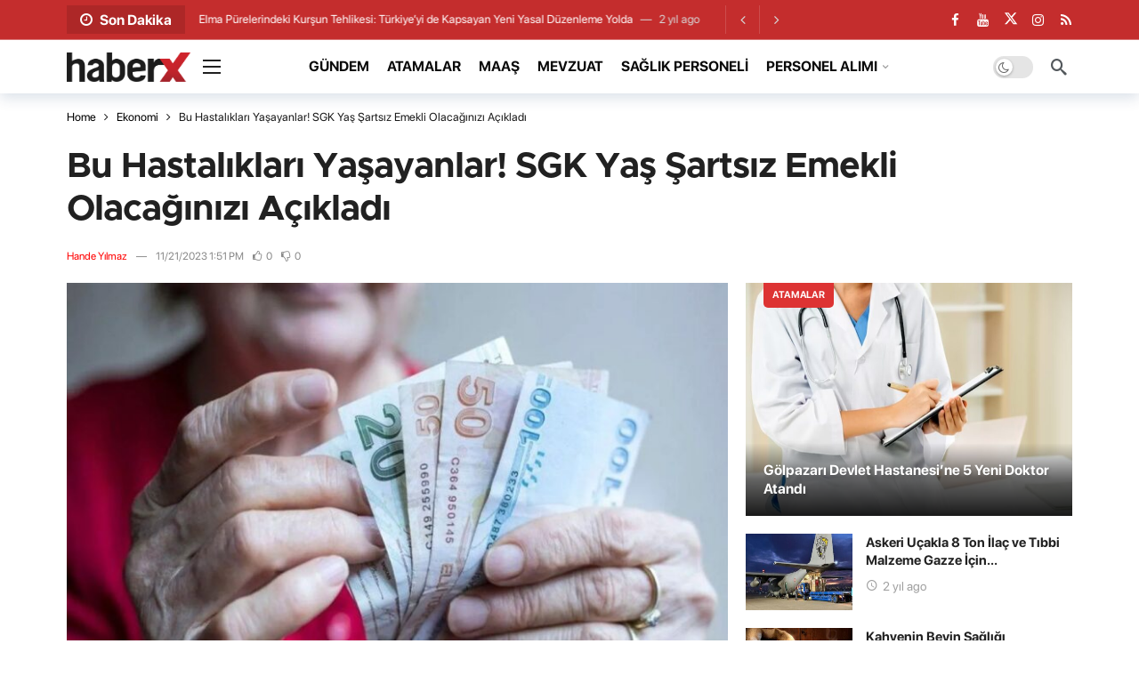

--- FILE ---
content_type: text/html; charset=UTF-8
request_url: https://www.gazetesaglik.com/bu-hastaliklari-yasanlar-sgk-yas-sartsiz-emekli-olacaginizi-acikladi/
body_size: 21898
content:
<!DOCTYPE html>
<html lang="tr" prefix="og: https://ogp.me/ns#">
<head>
	<meta http-equiv="Content-Type" content="text/html; charset=UTF-8" />
	<meta name='viewport' content='width=device-width, initial-scale=1, user-scalable=yes' />
	<link rel="profile" href="https://gmpg.org/xfn/11" />
	<link rel="pingback" href="https://www.gazetesaglik.com/xmlrpc.php" />
	
<!-- Rank Math&#039;a Göre Arama Motoru Optimizasyonu - https://rankmath.com/ -->
<title>Bu Hastalıkları Yaşayanlar! SGK Yaş Şartsız Emekli Olacağınızı Açıkladı</title>
<meta name="description" content="Sosyal Güvenlik Kurumu (SGK), sağlık problemleri nedeniyle çalışamayacak durumdaki vatandaşlara erken emeklilik imkanı tanıdığını hatırlattı! Çalışmayacak"/>
<meta name="robots" content="follow, index, max-snippet:-1, max-video-preview:-1, max-image-preview:large"/>
<link rel="canonical" href="https://www.gazetesaglik.com/bu-hastaliklari-yasanlar-sgk-yas-sartsiz-emekli-olacaginizi-acikladi/" />
<meta property="og:locale" content="tr_TR" />
<meta property="og:type" content="article" />
<meta property="og:title" content="Bu Hastalıkları Yaşayanlar! SGK Yaş Şartsız Emekli Olacağınızı Açıkladı" />
<meta property="og:description" content="Sosyal Güvenlik Kurumu (SGK), sağlık problemleri nedeniyle çalışamayacak durumdaki vatandaşlara erken emeklilik imkanı tanıdığını hatırlattı! Çalışmayacak" />
<meta property="og:url" content="https://www.gazetesaglik.com/bu-hastaliklari-yasanlar-sgk-yas-sartsiz-emekli-olacaginizi-acikladi/" />
<meta property="og:site_name" content="Borsa Haber" />
<meta property="article:section" content="Ekonomi" />
<meta property="og:updated_time" content="2023-11-21T13:52:57+03:00" />
<meta property="og:image" content="https://www.gazetesaglik.com/wp-content/uploads/2023/11/bu-hastaliklari-yasanlar-sgk-yas-sartsiz-emekli-olacaginizi-acikladi.jpg" />
<meta property="og:image:secure_url" content="https://www.gazetesaglik.com/wp-content/uploads/2023/11/bu-hastaliklari-yasanlar-sgk-yas-sartsiz-emekli-olacaginizi-acikladi.jpg" />
<meta property="og:image:width" content="1280" />
<meta property="og:image:height" content="720" />
<meta property="og:image:alt" content="Bu Hastalıkları Yaşayanlar! SGK Yaş Şartsız Emekli Olacağınızı Açıkladı" />
<meta property="og:image:type" content="image/jpeg" />
<meta property="article:published_time" content="2023-11-21T13:51:39+03:00" />
<meta property="article:modified_time" content="2023-11-21T13:52:57+03:00" />
<meta name="twitter:card" content="summary_large_image" />
<meta name="twitter:title" content="Bu Hastalıkları Yaşayanlar! SGK Yaş Şartsız Emekli Olacağınızı Açıkladı" />
<meta name="twitter:description" content="Sosyal Güvenlik Kurumu (SGK), sağlık problemleri nedeniyle çalışamayacak durumdaki vatandaşlara erken emeklilik imkanı tanıdığını hatırlattı! Çalışmayacak" />
<meta name="twitter:image" content="https://www.gazetesaglik.com/wp-content/uploads/2023/11/bu-hastaliklari-yasanlar-sgk-yas-sartsiz-emekli-olacaginizi-acikladi.jpg" />
<meta name="twitter:label1" content="Yazan" />
<meta name="twitter:data1" content="Hande Yılmaz" />
<meta name="twitter:label2" content="Okuma süresi" />
<meta name="twitter:data2" content="1 dakika" />
<script type="application/ld+json" class="rank-math-schema">{"@context":"https://schema.org","@graph":[{"@type":"Organization","@id":"https://www.gazetesaglik.com/#organization","name":"Borsa Haber","logo":{"@type":"ImageObject","@id":"https://www.gazetesaglik.com/#logo","url":"https://www.gazetesaglik.com/wp-content/uploads/2023/11/logo-amp.png","contentUrl":"https://www.gazetesaglik.com/wp-content/uploads/2023/11/logo-amp.png","caption":"Borsa Haber","inLanguage":"tr","width":"600","height":"60"}},{"@type":"WebSite","@id":"https://www.gazetesaglik.com/#website","url":"https://www.gazetesaglik.com","name":"Borsa Haber","publisher":{"@id":"https://www.gazetesaglik.com/#organization"},"inLanguage":"tr"},{"@type":"ImageObject","@id":"https://www.gazetesaglik.com/wp-content/uploads/2023/11/bu-hastaliklari-yasanlar-sgk-yas-sartsiz-emekli-olacaginizi-acikladi.jpg","url":"https://www.gazetesaglik.com/wp-content/uploads/2023/11/bu-hastaliklari-yasanlar-sgk-yas-sartsiz-emekli-olacaginizi-acikladi.jpg","width":"1280","height":"720","inLanguage":"tr"},{"@type":"BreadcrumbList","@id":"https://www.gazetesaglik.com/bu-hastaliklari-yasanlar-sgk-yas-sartsiz-emekli-olacaginizi-acikladi/#breadcrumb","itemListElement":[{"@type":"ListItem","position":"1","item":{"@id":"https://www.gazetesaglik.com","name":"Anasayfa"}},{"@type":"ListItem","position":"2","item":{"@id":"https://www.gazetesaglik.com/ekonomi/","name":"Ekonomi"}},{"@type":"ListItem","position":"3","item":{"@id":"https://www.gazetesaglik.com/bu-hastaliklari-yasanlar-sgk-yas-sartsiz-emekli-olacaginizi-acikladi/","name":"Bu Hastal\u0131klar\u0131 Ya\u015fayanlar! SGK Ya\u015f \u015earts\u0131z Emekli Olaca\u011f\u0131n\u0131z\u0131 A\u00e7\u0131klad\u0131"}}]},{"@type":"WebPage","@id":"https://www.gazetesaglik.com/bu-hastaliklari-yasanlar-sgk-yas-sartsiz-emekli-olacaginizi-acikladi/#webpage","url":"https://www.gazetesaglik.com/bu-hastaliklari-yasanlar-sgk-yas-sartsiz-emekli-olacaginizi-acikladi/","name":"Bu Hastal\u0131klar\u0131 Ya\u015fayanlar! SGK Ya\u015f \u015earts\u0131z Emekli Olaca\u011f\u0131n\u0131z\u0131 A\u00e7\u0131klad\u0131","datePublished":"2023-11-21T13:51:39+03:00","dateModified":"2023-11-21T13:52:57+03:00","isPartOf":{"@id":"https://www.gazetesaglik.com/#website"},"primaryImageOfPage":{"@id":"https://www.gazetesaglik.com/wp-content/uploads/2023/11/bu-hastaliklari-yasanlar-sgk-yas-sartsiz-emekli-olacaginizi-acikladi.jpg"},"inLanguage":"tr","breadcrumb":{"@id":"https://www.gazetesaglik.com/bu-hastaliklari-yasanlar-sgk-yas-sartsiz-emekli-olacaginizi-acikladi/#breadcrumb"}},{"@type":"Person","@id":"https://www.gazetesaglik.com/author/editor/","name":"Hande Y\u0131lmaz","url":"https://www.gazetesaglik.com/author/editor/","image":{"@type":"ImageObject","@id":"https://secure.gravatar.com/avatar/51b26a5427b19f338b58b3755551902a8dff58c7347759cee065790f8921f52a?s=96&amp;d=mm&amp;r=g","url":"https://secure.gravatar.com/avatar/51b26a5427b19f338b58b3755551902a8dff58c7347759cee065790f8921f52a?s=96&amp;d=mm&amp;r=g","caption":"Hande Y\u0131lmaz","inLanguage":"tr"},"worksFor":{"@id":"https://www.gazetesaglik.com/#organization"}},{"@type":"NewsArticle","headline":"Bu Hastal\u0131klar\u0131 Ya\u015fayanlar! SGK Ya\u015f \u015earts\u0131z Emekli Olaca\u011f\u0131n\u0131z\u0131 A\u00e7\u0131klad\u0131","datePublished":"2023-11-21T13:51:39+03:00","dateModified":"2023-11-21T13:52:57+03:00","articleSection":"Ekonomi","author":{"@id":"https://www.gazetesaglik.com/author/editor/","name":"Hande Y\u0131lmaz"},"publisher":{"@id":"https://www.gazetesaglik.com/#organization"},"description":"Sosyal G\u00fcvenlik Kurumu (SGK), sa\u011fl\u0131k problemleri nedeniyle \u00e7al\u0131\u015famayacak durumdaki vatanda\u015flara erken emeklilik imkan\u0131 tan\u0131d\u0131\u011f\u0131n\u0131 hat\u0131rlatt\u0131! \u00c7al\u0131\u015fmayacak","name":"Bu Hastal\u0131klar\u0131 Ya\u015fayanlar! SGK Ya\u015f \u015earts\u0131z Emekli Olaca\u011f\u0131n\u0131z\u0131 A\u00e7\u0131klad\u0131","@id":"https://www.gazetesaglik.com/bu-hastaliklari-yasanlar-sgk-yas-sartsiz-emekli-olacaginizi-acikladi/#richSnippet","isPartOf":{"@id":"https://www.gazetesaglik.com/bu-hastaliklari-yasanlar-sgk-yas-sartsiz-emekli-olacaginizi-acikladi/#webpage"},"image":{"@id":"https://www.gazetesaglik.com/wp-content/uploads/2023/11/bu-hastaliklari-yasanlar-sgk-yas-sartsiz-emekli-olacaginizi-acikladi.jpg"},"inLanguage":"tr","mainEntityOfPage":{"@id":"https://www.gazetesaglik.com/bu-hastaliklari-yasanlar-sgk-yas-sartsiz-emekli-olacaginizi-acikladi/#webpage"}}]}</script>
<!-- /Rank Math WordPress SEO eklentisi -->

<link rel='dns-prefetch' href='//fonts.googleapis.com' />
<link rel="alternate" type="application/rss+xml" title="Gazete Sağlık &raquo; akışı" href="https://www.gazetesaglik.com/feed/" />
<link rel="alternate" type="application/rss+xml" title="Gazete Sağlık &raquo; yorum akışı" href="https://www.gazetesaglik.com/comments/feed/" />
<link rel="alternate" type="application/rss+xml" title="Gazete Sağlık &raquo; Bu Hastalıkları Yaşayanlar! SGK Yaş Şartsız Emekli Olacağınızı Açıkladı yorum akışı" href="https://www.gazetesaglik.com/bu-hastaliklari-yasanlar-sgk-yas-sartsiz-emekli-olacaginizi-acikladi/feed/" />
<link rel="alternate" title="oEmbed (JSON)" type="application/json+oembed" href="https://www.gazetesaglik.com/wp-json/oembed/1.0/embed?url=https%3A%2F%2Fwww.gazetesaglik.com%2Fbu-hastaliklari-yasanlar-sgk-yas-sartsiz-emekli-olacaginizi-acikladi%2F" />
<link rel="alternate" title="oEmbed (XML)" type="text/xml+oembed" href="https://www.gazetesaglik.com/wp-json/oembed/1.0/embed?url=https%3A%2F%2Fwww.gazetesaglik.com%2Fbu-hastaliklari-yasanlar-sgk-yas-sartsiz-emekli-olacaginizi-acikladi%2F&#038;format=xml" />
<script>
			var ak_ajax_url = "https://www.gazetesaglik.com/?ajax-request=ak";
		</script><style id='wp-img-auto-sizes-contain-inline-css' type='text/css'>
img:is([sizes=auto i],[sizes^="auto," i]){contain-intrinsic-size:3000px 1500px}
/*# sourceURL=wp-img-auto-sizes-contain-inline-css */
</style>
<style id='wp-emoji-styles-inline-css' type='text/css'>

	img.wp-smiley, img.emoji {
		display: inline !important;
		border: none !important;
		box-shadow: none !important;
		height: 1em !important;
		width: 1em !important;
		margin: 0 0.07em !important;
		vertical-align: -0.1em !important;
		background: none !important;
		padding: 0 !important;
	}
/*# sourceURL=wp-emoji-styles-inline-css */
</style>
<style id='wp-block-library-inline-css' type='text/css'>
:root{--wp-block-synced-color:#7a00df;--wp-block-synced-color--rgb:122,0,223;--wp-bound-block-color:var(--wp-block-synced-color);--wp-editor-canvas-background:#ddd;--wp-admin-theme-color:#007cba;--wp-admin-theme-color--rgb:0,124,186;--wp-admin-theme-color-darker-10:#006ba1;--wp-admin-theme-color-darker-10--rgb:0,107,160.5;--wp-admin-theme-color-darker-20:#005a87;--wp-admin-theme-color-darker-20--rgb:0,90,135;--wp-admin-border-width-focus:2px}@media (min-resolution:192dpi){:root{--wp-admin-border-width-focus:1.5px}}.wp-element-button{cursor:pointer}:root .has-very-light-gray-background-color{background-color:#eee}:root .has-very-dark-gray-background-color{background-color:#313131}:root .has-very-light-gray-color{color:#eee}:root .has-very-dark-gray-color{color:#313131}:root .has-vivid-green-cyan-to-vivid-cyan-blue-gradient-background{background:linear-gradient(135deg,#00d084,#0693e3)}:root .has-purple-crush-gradient-background{background:linear-gradient(135deg,#34e2e4,#4721fb 50%,#ab1dfe)}:root .has-hazy-dawn-gradient-background{background:linear-gradient(135deg,#faaca8,#dad0ec)}:root .has-subdued-olive-gradient-background{background:linear-gradient(135deg,#fafae1,#67a671)}:root .has-atomic-cream-gradient-background{background:linear-gradient(135deg,#fdd79a,#004a59)}:root .has-nightshade-gradient-background{background:linear-gradient(135deg,#330968,#31cdcf)}:root .has-midnight-gradient-background{background:linear-gradient(135deg,#020381,#2874fc)}:root{--wp--preset--font-size--normal:16px;--wp--preset--font-size--huge:42px}.has-regular-font-size{font-size:1em}.has-larger-font-size{font-size:2.625em}.has-normal-font-size{font-size:var(--wp--preset--font-size--normal)}.has-huge-font-size{font-size:var(--wp--preset--font-size--huge)}.has-text-align-center{text-align:center}.has-text-align-left{text-align:left}.has-text-align-right{text-align:right}.has-fit-text{white-space:nowrap!important}#end-resizable-editor-section{display:none}.aligncenter{clear:both}.items-justified-left{justify-content:flex-start}.items-justified-center{justify-content:center}.items-justified-right{justify-content:flex-end}.items-justified-space-between{justify-content:space-between}.screen-reader-text{border:0;clip-path:inset(50%);height:1px;margin:-1px;overflow:hidden;padding:0;position:absolute;width:1px;word-wrap:normal!important}.screen-reader-text:focus{background-color:#ddd;clip-path:none;color:#444;display:block;font-size:1em;height:auto;left:5px;line-height:normal;padding:15px 23px 14px;text-decoration:none;top:5px;width:auto;z-index:100000}html :where(.has-border-color){border-style:solid}html :where([style*=border-top-color]){border-top-style:solid}html :where([style*=border-right-color]){border-right-style:solid}html :where([style*=border-bottom-color]){border-bottom-style:solid}html :where([style*=border-left-color]){border-left-style:solid}html :where([style*=border-width]){border-style:solid}html :where([style*=border-top-width]){border-top-style:solid}html :where([style*=border-right-width]){border-right-style:solid}html :where([style*=border-bottom-width]){border-bottom-style:solid}html :where([style*=border-left-width]){border-left-style:solid}html :where(img[class*=wp-image-]){height:auto;max-width:100%}:where(figure){margin:0 0 1em}html :where(.is-position-sticky){--wp-admin--admin-bar--position-offset:var(--wp-admin--admin-bar--height,0px)}@media screen and (max-width:600px){html :where(.is-position-sticky){--wp-admin--admin-bar--position-offset:0px}}

/*# sourceURL=wp-block-library-inline-css */
</style><style id='global-styles-inline-css' type='text/css'>
:root{--wp--preset--aspect-ratio--square: 1;--wp--preset--aspect-ratio--4-3: 4/3;--wp--preset--aspect-ratio--3-4: 3/4;--wp--preset--aspect-ratio--3-2: 3/2;--wp--preset--aspect-ratio--2-3: 2/3;--wp--preset--aspect-ratio--16-9: 16/9;--wp--preset--aspect-ratio--9-16: 9/16;--wp--preset--color--black: #000000;--wp--preset--color--cyan-bluish-gray: #abb8c3;--wp--preset--color--white: #ffffff;--wp--preset--color--pale-pink: #f78da7;--wp--preset--color--vivid-red: #cf2e2e;--wp--preset--color--luminous-vivid-orange: #ff6900;--wp--preset--color--luminous-vivid-amber: #fcb900;--wp--preset--color--light-green-cyan: #7bdcb5;--wp--preset--color--vivid-green-cyan: #00d084;--wp--preset--color--pale-cyan-blue: #8ed1fc;--wp--preset--color--vivid-cyan-blue: #0693e3;--wp--preset--color--vivid-purple: #9b51e0;--wp--preset--gradient--vivid-cyan-blue-to-vivid-purple: linear-gradient(135deg,rgb(6,147,227) 0%,rgb(155,81,224) 100%);--wp--preset--gradient--light-green-cyan-to-vivid-green-cyan: linear-gradient(135deg,rgb(122,220,180) 0%,rgb(0,208,130) 100%);--wp--preset--gradient--luminous-vivid-amber-to-luminous-vivid-orange: linear-gradient(135deg,rgb(252,185,0) 0%,rgb(255,105,0) 100%);--wp--preset--gradient--luminous-vivid-orange-to-vivid-red: linear-gradient(135deg,rgb(255,105,0) 0%,rgb(207,46,46) 100%);--wp--preset--gradient--very-light-gray-to-cyan-bluish-gray: linear-gradient(135deg,rgb(238,238,238) 0%,rgb(169,184,195) 100%);--wp--preset--gradient--cool-to-warm-spectrum: linear-gradient(135deg,rgb(74,234,220) 0%,rgb(151,120,209) 20%,rgb(207,42,186) 40%,rgb(238,44,130) 60%,rgb(251,105,98) 80%,rgb(254,248,76) 100%);--wp--preset--gradient--blush-light-purple: linear-gradient(135deg,rgb(255,206,236) 0%,rgb(152,150,240) 100%);--wp--preset--gradient--blush-bordeaux: linear-gradient(135deg,rgb(254,205,165) 0%,rgb(254,45,45) 50%,rgb(107,0,62) 100%);--wp--preset--gradient--luminous-dusk: linear-gradient(135deg,rgb(255,203,112) 0%,rgb(199,81,192) 50%,rgb(65,88,208) 100%);--wp--preset--gradient--pale-ocean: linear-gradient(135deg,rgb(255,245,203) 0%,rgb(182,227,212) 50%,rgb(51,167,181) 100%);--wp--preset--gradient--electric-grass: linear-gradient(135deg,rgb(202,248,128) 0%,rgb(113,206,126) 100%);--wp--preset--gradient--midnight: linear-gradient(135deg,rgb(2,3,129) 0%,rgb(40,116,252) 100%);--wp--preset--font-size--small: 13px;--wp--preset--font-size--medium: 20px;--wp--preset--font-size--large: 36px;--wp--preset--font-size--x-large: 42px;--wp--preset--spacing--20: 0.44rem;--wp--preset--spacing--30: 0.67rem;--wp--preset--spacing--40: 1rem;--wp--preset--spacing--50: 1.5rem;--wp--preset--spacing--60: 2.25rem;--wp--preset--spacing--70: 3.38rem;--wp--preset--spacing--80: 5.06rem;--wp--preset--shadow--natural: 6px 6px 9px rgba(0, 0, 0, 0.2);--wp--preset--shadow--deep: 12px 12px 50px rgba(0, 0, 0, 0.4);--wp--preset--shadow--sharp: 6px 6px 0px rgba(0, 0, 0, 0.2);--wp--preset--shadow--outlined: 6px 6px 0px -3px rgb(255, 255, 255), 6px 6px rgb(0, 0, 0);--wp--preset--shadow--crisp: 6px 6px 0px rgb(0, 0, 0);}:where(.is-layout-flex){gap: 0.5em;}:where(.is-layout-grid){gap: 0.5em;}body .is-layout-flex{display: flex;}.is-layout-flex{flex-wrap: wrap;align-items: center;}.is-layout-flex > :is(*, div){margin: 0;}body .is-layout-grid{display: grid;}.is-layout-grid > :is(*, div){margin: 0;}:where(.wp-block-columns.is-layout-flex){gap: 2em;}:where(.wp-block-columns.is-layout-grid){gap: 2em;}:where(.wp-block-post-template.is-layout-flex){gap: 1.25em;}:where(.wp-block-post-template.is-layout-grid){gap: 1.25em;}.has-black-color{color: var(--wp--preset--color--black) !important;}.has-cyan-bluish-gray-color{color: var(--wp--preset--color--cyan-bluish-gray) !important;}.has-white-color{color: var(--wp--preset--color--white) !important;}.has-pale-pink-color{color: var(--wp--preset--color--pale-pink) !important;}.has-vivid-red-color{color: var(--wp--preset--color--vivid-red) !important;}.has-luminous-vivid-orange-color{color: var(--wp--preset--color--luminous-vivid-orange) !important;}.has-luminous-vivid-amber-color{color: var(--wp--preset--color--luminous-vivid-amber) !important;}.has-light-green-cyan-color{color: var(--wp--preset--color--light-green-cyan) !important;}.has-vivid-green-cyan-color{color: var(--wp--preset--color--vivid-green-cyan) !important;}.has-pale-cyan-blue-color{color: var(--wp--preset--color--pale-cyan-blue) !important;}.has-vivid-cyan-blue-color{color: var(--wp--preset--color--vivid-cyan-blue) !important;}.has-vivid-purple-color{color: var(--wp--preset--color--vivid-purple) !important;}.has-black-background-color{background-color: var(--wp--preset--color--black) !important;}.has-cyan-bluish-gray-background-color{background-color: var(--wp--preset--color--cyan-bluish-gray) !important;}.has-white-background-color{background-color: var(--wp--preset--color--white) !important;}.has-pale-pink-background-color{background-color: var(--wp--preset--color--pale-pink) !important;}.has-vivid-red-background-color{background-color: var(--wp--preset--color--vivid-red) !important;}.has-luminous-vivid-orange-background-color{background-color: var(--wp--preset--color--luminous-vivid-orange) !important;}.has-luminous-vivid-amber-background-color{background-color: var(--wp--preset--color--luminous-vivid-amber) !important;}.has-light-green-cyan-background-color{background-color: var(--wp--preset--color--light-green-cyan) !important;}.has-vivid-green-cyan-background-color{background-color: var(--wp--preset--color--vivid-green-cyan) !important;}.has-pale-cyan-blue-background-color{background-color: var(--wp--preset--color--pale-cyan-blue) !important;}.has-vivid-cyan-blue-background-color{background-color: var(--wp--preset--color--vivid-cyan-blue) !important;}.has-vivid-purple-background-color{background-color: var(--wp--preset--color--vivid-purple) !important;}.has-black-border-color{border-color: var(--wp--preset--color--black) !important;}.has-cyan-bluish-gray-border-color{border-color: var(--wp--preset--color--cyan-bluish-gray) !important;}.has-white-border-color{border-color: var(--wp--preset--color--white) !important;}.has-pale-pink-border-color{border-color: var(--wp--preset--color--pale-pink) !important;}.has-vivid-red-border-color{border-color: var(--wp--preset--color--vivid-red) !important;}.has-luminous-vivid-orange-border-color{border-color: var(--wp--preset--color--luminous-vivid-orange) !important;}.has-luminous-vivid-amber-border-color{border-color: var(--wp--preset--color--luminous-vivid-amber) !important;}.has-light-green-cyan-border-color{border-color: var(--wp--preset--color--light-green-cyan) !important;}.has-vivid-green-cyan-border-color{border-color: var(--wp--preset--color--vivid-green-cyan) !important;}.has-pale-cyan-blue-border-color{border-color: var(--wp--preset--color--pale-cyan-blue) !important;}.has-vivid-cyan-blue-border-color{border-color: var(--wp--preset--color--vivid-cyan-blue) !important;}.has-vivid-purple-border-color{border-color: var(--wp--preset--color--vivid-purple) !important;}.has-vivid-cyan-blue-to-vivid-purple-gradient-background{background: var(--wp--preset--gradient--vivid-cyan-blue-to-vivid-purple) !important;}.has-light-green-cyan-to-vivid-green-cyan-gradient-background{background: var(--wp--preset--gradient--light-green-cyan-to-vivid-green-cyan) !important;}.has-luminous-vivid-amber-to-luminous-vivid-orange-gradient-background{background: var(--wp--preset--gradient--luminous-vivid-amber-to-luminous-vivid-orange) !important;}.has-luminous-vivid-orange-to-vivid-red-gradient-background{background: var(--wp--preset--gradient--luminous-vivid-orange-to-vivid-red) !important;}.has-very-light-gray-to-cyan-bluish-gray-gradient-background{background: var(--wp--preset--gradient--very-light-gray-to-cyan-bluish-gray) !important;}.has-cool-to-warm-spectrum-gradient-background{background: var(--wp--preset--gradient--cool-to-warm-spectrum) !important;}.has-blush-light-purple-gradient-background{background: var(--wp--preset--gradient--blush-light-purple) !important;}.has-blush-bordeaux-gradient-background{background: var(--wp--preset--gradient--blush-bordeaux) !important;}.has-luminous-dusk-gradient-background{background: var(--wp--preset--gradient--luminous-dusk) !important;}.has-pale-ocean-gradient-background{background: var(--wp--preset--gradient--pale-ocean) !important;}.has-electric-grass-gradient-background{background: var(--wp--preset--gradient--electric-grass) !important;}.has-midnight-gradient-background{background: var(--wp--preset--gradient--midnight) !important;}.has-small-font-size{font-size: var(--wp--preset--font-size--small) !important;}.has-medium-font-size{font-size: var(--wp--preset--font-size--medium) !important;}.has-large-font-size{font-size: var(--wp--preset--font-size--large) !important;}.has-x-large-font-size{font-size: var(--wp--preset--font-size--x-large) !important;}
/*# sourceURL=global-styles-inline-css */
</style>

<style id='classic-theme-styles-inline-css' type='text/css'>
/*! This file is auto-generated */
.wp-block-button__link{color:#fff;background-color:#32373c;border-radius:9999px;box-shadow:none;text-decoration:none;padding:calc(.667em + 2px) calc(1.333em + 2px);font-size:1.125em}.wp-block-file__button{background:#32373c;color:#fff;text-decoration:none}
/*# sourceURL=/wp-includes/css/classic-themes.min.css */
</style>
<link crossorigin="anonymous" rel='stylesheet' id='ak-generated-fonts-css' href='https://fonts.googleapis.com/css2?family=Work+Sans:wght@400&#038;family=Bitter:wght@700&#038;display=swap' type='text/css' media='all' />
<link rel='stylesheet' id='ak-anim-css' href='https://www.gazetesaglik.com/wp-content/plugins/ak-framework/assets/css/ak-anim.css?ver=2.6.1' type='text/css' media='all' />
<link rel='stylesheet' id='fontawesome-css' href='https://www.gazetesaglik.com/wp-content/plugins/ak-framework/assets/css/fontawesome.min.css' type='text/css' media='all' />
<link rel='stylesheet' id='magnific-popup-css' href='https://www.gazetesaglik.com/wp-content/themes/newsy/assets/css/magnific-popup.css?ver=2.6.1' type='text/css' media='all' />
<link rel='stylesheet' id='newsy-akfi-css' href='https://www.gazetesaglik.com/wp-content/themes/newsy/assets/css/akfi.css?ver=2.6.1' type='text/css' media='all' />
<link rel='stylesheet' id='newsy-frontend-css' href='https://www.gazetesaglik.com/wp-content/themes/newsy/assets/css/style.css?ver=2.6.1' type='text/css' media='all' />
<link rel='stylesheet' id='tiny-slider-css' href='https://www.gazetesaglik.com/wp-content/plugins/ak-framework/assets/lib/tiny-slider/tiny-slider.min.css' type='text/css' media='all' />
<link rel='stylesheet' id='newsy-elements-css' href='https://www.gazetesaglik.com/wp-content/plugins/newsy-elements/assets/css/style.css?ver=2.6.1' type='text/css' media='all' />
<link rel='stylesheet' id='newsy-membership-css' href='https://www.gazetesaglik.com/wp-content/plugins/newsy-membership/css/style.css?ver=1.0.0' type='text/css' media='all' />
<link rel='stylesheet' id='newsy-nsfw-css' href='https://www.gazetesaglik.com/wp-content/plugins/newsy-nsfw/css/style.css?ver=2.2.0' type='text/css' media='all' />
<link rel='stylesheet' id='newsy-reaction-css' href='https://www.gazetesaglik.com/wp-content/plugins/newsy-reaction/css/style.css?ver=2.6.1' type='text/css' media='all' />
<link rel='stylesheet' id='newsy-social-counter-css' href='https://www.gazetesaglik.com/wp-content/plugins/newsy-social-counter/css/style.css?ver=2.6.0' type='text/css' media='all' />
<link rel='stylesheet' id='ak-generated-css-css' href='https://www.gazetesaglik.com/wp-content/uploads/ak_framework/W6mfuIGLazaC36u.css' type='text/css' media='all' />
<script type="text/javascript" src="https://www.gazetesaglik.com/wp-includes/js/jquery/jquery.min.js?ver=3.7.1" id="jquery-core-js"></script>
<script type="text/javascript" src="https://www.gazetesaglik.com/wp-includes/js/jquery/jquery-migrate.min.js?ver=3.4.1" id="jquery-migrate-js"></script>
<script></script><link rel="https://api.w.org/" href="https://www.gazetesaglik.com/wp-json/" /><link rel="alternate" title="JSON" type="application/json" href="https://www.gazetesaglik.com/wp-json/wp/v2/posts/1770" /><link rel="EditURI" type="application/rsd+xml" title="RSD" href="https://www.gazetesaglik.com/xmlrpc.php?rsd" />
<meta name="generator" content="WordPress 6.9" />
<link rel='shortlink' href='https://www.gazetesaglik.com/?p=1770' />
<meta name="generator" content="Powered by WPBakery Page Builder - drag and drop page builder for WordPress."/>
<link rel="amphtml" href="https://www.gazetesaglik.com/bu-hastaliklari-yasanlar-sgk-yas-sartsiz-emekli-olacaginizi-acikladi/amp/"><script type='application/ld+json'>{"@context":"http:\/\/schema.org","@type":"Organization","@id":"https:\/\/www.gazetesaglik.com\/#organization","url":"https:\/\/www.gazetesaglik.com\/","name":"\"\"","logo":{"@type":"ImageObject","url":""},"sameAs":[]}</script>
<script type='application/ld+json'>{"@context":"http:\/\/schema.org","@type":"WebSite","@id":"https:\/\/www.gazetesaglik.com\/#website","url":"https:\/\/www.gazetesaglik.com\/","name":"\"\"","potentialAction":{"@type":"SearchAction","target":"https:\/\/www.gazetesaglik.com\/?s={search_term_string}","query-input":"required name=search_term_string"}}</script>
<noscript><style> .wpb_animate_when_almost_visible { opacity: 1; }</style></noscript></head>
<body class="wp-singular post-template-default single single-post postid-1770 single-format-standard wp-embed-responsive wp-theme-newsy sticky-sidebars-active wpb-js-composer js-comp-ver-8.5 vc_responsive full-width">
	<div class="ak-main-bg-wrap"></div>
	
	<!-- The Main Wrapper
	============================================= -->
	<div class="ak-main-wrap">

		
		<div class="ak-header-wrap ak-header-bottom-shadow">
	<div class="ak-container">
			<div class="ak-bar ak-header-bar ak-top-bar ak-bar-dark full-width clearfix">
			<div class="container">
				<div class="ak-bar-inner">
				<div class="ak-row ak-row-items-middle">
										<div class="ak-column ak-column-left ak-column-grow">
						<div class="ak-inner-row ak-row-items-middle ak-justify-content-left">
							<div class='ak-bar-item ak-header-newsticker'>
	<div class="ak-block ak-block-newsticker dark ak-block-width-1 ak-slider-container clearfix" id="block_696e8a37e4b56_1"><style scoped>#block_696e8a37e4b56_1 .ak-block-header {--ak-block-title-text-size:16px;--ak-block-title-line-height:18px;--ak-block-title-icon-color:rgb(221,153,51);--ak-block-title-bg-color:rgb(173,39,39);}</style><div class="ak-block-header ak-block-header-style-8 no-tabs"><h4 class="ak-block-title"><span class="title-text"><i class="ak-icon  fa fa-clock-o"></i><span>Son Dakika</span></span></h4></div><div class="ak-block-inner clearfix"><div class="ak-block-posts clearfix"><div class="ak-newsticker-item">
					<span>
						<a href="https://www.gazetesaglik.com/turkiyede-112-acil-saglik-hizmetleri-haftasi-kutlamalari/" >Türkiye&#8217;de 112 Acil Sağlık Hizmetleri Haftası Kutlamaları</a>
					</span>
					<span class="newsticker-date">
						2 yıl ago
					</span>
				</div><div class="ak-newsticker-item">
					<span>
						<a href="https://www.gazetesaglik.com/elma-purelerindeki-kursun-tehlikesi-turkiyeyi-de-kapsayan-yeni-yasal-duzenleme-yolda/" >Elma Pürelerindeki Kurşun Tehlikesi: Türkiye&#8217;yi de Kapsayan Yeni Yasal Düzenleme Yolda</a>
					</span>
					<span class="newsticker-date">
						2 yıl ago
					</span>
				</div><div class="ak-newsticker-item">
					<span>
						<a href="https://www.gazetesaglik.com/yutulabilir-mide-balonu-ile-ilk-ayda-10-kilo-vermek-mumkun/" >Yutulabilir Mide Balonu İle İlk Ayda 10 Kilo Vermek Mümkün</a>
					</span>
					<span class="newsticker-date">
						2 yıl ago
					</span>
				</div><div class="ak-newsticker-item">
					<span>
						<a href="https://www.gazetesaglik.com/bebeklere-sarki-soylemek-dil-gelisimine-katki-sagliyor/" >Bebeklere Şarkı Söylemek Dil Gelişimine Katkı Sağlıyor</a>
					</span>
					<span class="newsticker-date">
						2 yıl ago
					</span>
				</div><div class="ak-newsticker-item">
					<span>
						<a href="https://www.gazetesaglik.com/uzmanlarindan-uyari-pihtiya-bagli-hastaliklar-olumcul-olabilir/" >Uzmanlarından Uyarı: Pıhtıya Bağlı Hastalıklar Ölümcül Olabilir</a>
					</span>
					<span class="newsticker-date">
						2 yıl ago
					</span>
				</div><div class="ak-newsticker-item">
					<span>
						<a href="https://www.gazetesaglik.com/akdeniz-universitesi-organ-nakli-merkezi-avrupa-ve-abddeki-organ-bagisi-oranlarina-ulasmayi-hedefliyor/" >Akdeniz Üniversitesi Organ Nakli Merkezi, Avrupa ve ABD&#8217;deki Organ Bağışı Oranlarına Ulaşmayı Hedefliyor</a>
					</span>
					<span class="newsticker-date">
						2 yıl ago
					</span>
				</div><div class="ak-newsticker-item">
					<span>
						<a href="https://www.gazetesaglik.com/sac-ile-saglik-analizi/" >Saç İle Sağlık Analizi</a>
					</span>
					<span class="newsticker-date">
						2 yıl ago
					</span>
				</div><div class="ak-newsticker-item">
					<span>
						<a href="https://www.gazetesaglik.com/yara-ve-hasarli-dokularin-iyilesmesinde-yardimci-olacak-minik-robot-uretildi/" >Yara ve Hasarlı Dokuların İyileşmesinde Yardımcı Olacak Minik Robot Üretildi</a>
					</span>
					<span class="newsticker-date">
						2 yıl ago
					</span>
				</div><div class="ak-newsticker-item">
					<span>
						<a href="https://www.gazetesaglik.com/asilanma-oranlari-yuzde-25-30-azaldi/" >Aşılanma Oranları Yüzde 25-30 Azaldı</a>
					</span>
					<span class="newsticker-date">
						2 yıl ago
					</span>
				</div><div class="ak-newsticker-item">
					<span>
						<a href="https://www.gazetesaglik.com/mantari-guneste-birakmak-d-vitamini-oranini-artiriyor/" >Mantarı Güneşte Bırakmak D Vitamini Oranını Artırıyor</a>
					</span>
					<span class="newsticker-date">
						2 yıl ago
					</span>
				</div></div><script>var ak_slider_data_block_696e8a37e4b56_1 = {"atts":{"slider_autoplay":"enabled","slider_autoplay_timeout":"3000","slider_autoplay_speed":"1000","slider_speed":"250","slide_count_desktop":"1","slide_count_notebook":"1","slide_count_tablet":"1","slider_axis":"horizontal","slider_nav":"enabled","slider_loop":"enabled"},"id":"block_696e8a37e4b56_1"};</script></div></div></div>
						</div>
					</div>
											<div class="ak-column ak-column-right ak-column-grow">
						<div class="ak-inner-row ak-row-items-middle ak-justify-content-right">
							<div class="ak-bar-item ak-header-social-icons">
	<ul class="ak-social-counter social-counter-style-4 social-counter-light clearfix"><li class="social-item"><a href="https://www.facebook.com/envato" aria-label="Facebook" class=" facebook" target="_blank" rel="external noopener nofollow"><i class="item-icon fa fa-facebook"></i></a></li><li class="social-item"><a href="https://www.youtube.com/envato" aria-label="Youtube" class=" youtube" target="_blank" rel="external noopener nofollow"><i class="item-icon fa fa-youtube"></i></a></li><li class="social-item"><a href="https://www.x.com/envato" aria-label="X" class=" twitterx" target="_blank" rel="external noopener nofollow"><i class="item-icon fa fa-twitterx"><svg xmlns="http://www.w3.org/2000/svg" width="16" height="16" fill="currentColor" class="akfi akfi-twitterx" viewBox="0 0 24 22"> <path d="M18.244 2.25h3.308l-7.227 8.26 8.502 11.24H16.17l-5.214-6.817L4.99 21.75H1.68l7.73-8.835L1.254 2.25H8.08l4.713 6.231zm-1.161 17.52h1.833L7.084 4.126H5.117z"/></svg></i></a></li><li class="social-item"><a href="https://instagram.com/envato" aria-label="Instagram" class=" instagram" target="_blank" rel="external noopener nofollow"><i class="item-icon fa fa-instagram"></i></a></li><li class="social-item"><a href="https://www.gazetesaglik.com/feed/rss/" aria-label="RSS" class=" rss" target="_blank" rel="external noopener nofollow"><i class="item-icon fa fa-rss"></i></a></li></ul></div>
						</div>
					</div>
									</div>
			</div>
			</div>
		</div>
					<div class="ak-bar ak-header-bar ak-mid-bar  full-width clearfix">
			<div class="container">
				<div class="ak-bar-inner">
				<div class="ak-row ak-row-items-middle">
										<div class="ak-column ak-column-left ak-column-normal">
						<div class="ak-inner-row ak-row-items-middle ak-justify-content-left">
							<div class="ak-bar-item ak-header-logo">
        <div class="site-title ak-logo-wrap ak-logo-main ak-logo-image">
            <a href="https://www.gazetesaglik.com/">
                <img class="site-logo" src="https://www.gazetesaglik.com/wp-content/uploads/2025/09/logo-350.png" srcset="https://www.gazetesaglik.com/wp-content/uploads/2025/09/logo-350.png 1x, https://www.gazetesaglik.com/wp-content/uploads/2025/09/logo.png 2x" alt="Gazete Sağlık" data-light-src="https://www.gazetesaglik.com/wp-content/uploads/2025/09/logo-350.png" data-light-srcset="https://www.gazetesaglik.com/wp-content/uploads/2025/09/logo-350.png 1x, https://www.gazetesaglik.com/wp-content/uploads/2025/09/logo.png 2x" data-dark-src="https://www.gazetesaglik.com/wp-content/uploads/2025/09/logo-darkx.png" data-dark-srcset="https://www.gazetesaglik.com/wp-content/uploads/2025/09/logo-darkx.png 1x, https://www.gazetesaglik.com/wp-content/uploads/2025/09/logo-darkx.png 2x">
            </a>
        </div>
    </div><div class="ak-bar-item ak-header-menu-handler ">
	<a href="#" class="ak-menu-handler">
		<span></span>
		<span></span>
		<span></span>
	</a>
</div>
						</div>
					</div>
											<div class="ak-column ak-column-center ak-column-normal">
						<div class="ak-inner-row ak-row-items-middle ak-justify-content-center">
							<div class="ak-bar-item ak-header-main-menu ak-menu-more-enabled ak-menu-fit">
	<ul id="menu-anamenu" class="ak-menu ak-main-menu ak-menu-wide ak-menu-style-3 ak-main-menu"><li id="menu-item-26" class="menu-item menu-item-type-taxonomy menu-item-object-category menu-term-3 menu-item-26"><a href="https://www.gazetesaglik.com/gundem/"><span>GÜNDEM</span></a></li>
<li id="menu-item-23" class="menu-item menu-item-type-taxonomy menu-item-object-category menu-term-5 menu-item-23"><a href="https://www.gazetesaglik.com/atamalar/"><span>ATAMALAR</span></a></li>
<li id="menu-item-28" class="menu-item menu-item-type-taxonomy menu-item-object-category menu-term-4 menu-item-28"><a href="https://www.gazetesaglik.com/maas/"><span>MAAŞ</span></a></li>
<li id="menu-item-29" class="menu-item menu-item-type-taxonomy menu-item-object-category menu-term-10 menu-item-29"><a href="https://www.gazetesaglik.com/mevzuat/"><span>MEVZUAT</span></a></li>
<li id="menu-item-32" class="menu-item menu-item-type-taxonomy menu-item-object-category menu-term-6 menu-item-32"><a href="https://www.gazetesaglik.com/saglik-personeli/"><span>SAĞLIK PERSONELİ</span></a></li>
<li id="menu-item-30" class="menu-item menu-item-type-taxonomy menu-item-object-category menu-item-has-children menu-term-12 menu-item-30"><a href="https://www.gazetesaglik.com/personel-alimi/"><span>PERSONEL ALIMI</span></a>
<ul class="sub-menu ak-sub-menu ak-anim ak-anim-fade-in">
	<li id="menu-item-33" class="menu-item menu-item-type-taxonomy menu-item-object-category menu-term-11 menu-item-33"><a href="https://www.gazetesaglik.com/sendika/"><span>Sendika</span></a></li>
</ul>
</li>
</ul></div>
						</div>
					</div>
											<div class="ak-column ak-column-right ak-column-normal">
						<div class="ak-inner-row ak-row-items-middle ak-justify-content-right">
							<div class="ak-bar-item ak-dark-mode">
	<div class="ak-toggle-container">
		<label for="dark_mode"><span class="screen-reader-text">Dark mode</span></label>
		<input id="dark_mode" type="checkbox" class="ak-dark-mode-toggle" >
		<span class="slider round"></span>
	</div>
</div>
<div class="ak-bar-item ak-header-search">
	<a href="#" class="ak-header-icon-btn ak-dropdown-button ak-search-btn" aria-label="Search">
	<i class="ak-icon  ak-fi akfi-search"></i>	</a>
	<div class="ak-dropdown ak-search-box  clearfix" data-event="click">
		<form role="search" method="get" class="ak_search_form clearfix" action="https://www.gazetesaglik.com" target="_top">
	<input type="text" class="search-field" placeholder="Search..." value="" name="s" autocomplete="off">
	<button type="submit" class="btn search-submit"><i class="fa fa-search"></i></button>
</form><!-- .search-form -->
	</div>
</div>
						</div>
					</div>
									</div>
			</div>
			</div>
		</div>
				</div>
</div>

<div class="ak-header-mobile-wrap">
	<div class="ak-container">
			<div class="ak-bar ak-header-mobile-bar ak-mobile-bar ak-bar-dark dark full-width clearfix">
			<div class="container">
				<div class="ak-bar-inner">
				<div class="ak-row ak-row-items-middle">
										<div class="ak-column ak-column-left ak-column-grow">
						<div class="ak-inner-row ak-row-items-middle ak-justify-content-left">
							<div class="ak-bar-item ak-header-mobile-logo">
	<div class="ak-logo-wrap ak-logo-image">
		<a href="https://www.gazetesaglik.com/" rel="home">
			<img class="mobile-logo" src="https://www.gazetesaglik.com/wp-content/uploads/2023/11/dark-logo.png" srcset="https://www.gazetesaglik.com/wp-content/uploads/2023/11/dark-logo.png 1x, https://www.gazetesaglik.com/wp-content/uploads/2023/11/dark-logox2.png 2x" alt="Gazete Sağlık" data-light-src="https://www.gazetesaglik.com/wp-content/uploads/2023/11/logo.png" data-light-srcset="https://www.gazetesaglik.com/wp-content/uploads/2023/11/logo.png 1x, https://www.gazetesaglik.com/wp-content/uploads/2023/11/logox2.png 2x" data-dark-src="https://www.gazetesaglik.com/wp-content/uploads/2023/11/dark-logo.png" data-dark-srcset="https://www.gazetesaglik.com/wp-content/uploads/2023/11/dark-logo.png 1x, https://www.gazetesaglik.com/wp-content/uploads/2023/11/dark-logox2.png 2x" width="131" height="33">		</a>
	</div>
</div>
						</div>
					</div>
											<div class="ak-column ak-column-right ak-column-normal">
						<div class="ak-inner-row ak-row-items-middle ak-justify-content-right">
							<div class="ak-bar-item ak-header-menu-handler ">
	<a href="#" class="ak-menu-handler">
		<span></span>
		<span></span>
		<span></span>
	</a>
</div>
						</div>
					</div>
									</div>
			</div>
			</div>
		</div>
					<div class="ak-bar ak-header-mobile-bar ak-mobile_menu-bar  full-width clearfix">
			<div class="container">
				<div class="ak-bar-inner">
				<div class="ak-row ak-row-items-middle">
										<div class="ak-column ak-column-left ak-column-grow">
						<div class="ak-inner-row ak-row-items-middle ak-justify-content-left">
							<div class="ak-bar-item ak-mobile-bar-menu-container">
	<ul id="menu-anamenu-1" class="ak-menu ak-mobile-bar-menu ak-menu-wide ak-menu-style-6 ak-mobile-menu"><li class="menu-item menu-item-type-taxonomy menu-item-object-category menu-term-3 menu-item-26"><a href="https://www.gazetesaglik.com/gundem/"><span>GÜNDEM</span></a></li>
<li class="menu-item menu-item-type-taxonomy menu-item-object-category menu-term-5 menu-item-23"><a href="https://www.gazetesaglik.com/atamalar/"><span>ATAMALAR</span></a></li>
<li class="menu-item menu-item-type-taxonomy menu-item-object-category menu-term-4 menu-item-28"><a href="https://www.gazetesaglik.com/maas/"><span>MAAŞ</span></a></li>
<li class="menu-item menu-item-type-taxonomy menu-item-object-category menu-term-10 menu-item-29"><a href="https://www.gazetesaglik.com/mevzuat/"><span>MEVZUAT</span></a></li>
<li class="menu-item menu-item-type-taxonomy menu-item-object-category menu-term-6 menu-item-32"><a href="https://www.gazetesaglik.com/saglik-personeli/"><span>SAĞLIK PERSONELİ</span></a></li>
<li class="menu-item menu-item-type-taxonomy menu-item-object-category menu-item-has-children menu-term-12 menu-item-30"><a href="https://www.gazetesaglik.com/personel-alimi/"><span>PERSONEL ALIMI</span></a>
<ul class="sub-menu ak-sub-menu ak-anim ak-anim-fade-in">
	<li class="menu-item menu-item-type-taxonomy menu-item-object-category menu-term-11 menu-item-33"><a href="https://www.gazetesaglik.com/sendika/"><span>Sendika</span></a></li>
</ul>
</li>
</ul></div>
						</div>
					</div>
											<div class="ak-column ak-column-right ak-column-normal">
						<div class="ak-inner-row ak-row-items-middle ak-justify-content-right">
							<div class="ak-bar-item ak-nsfw-mode">
	<div class="ak-toggle-container">
		<input type="checkbox" class="ak-nsfw-toggle">
		<span class="slider round"></span>
	</div>
</div>
						</div>
					</div>
									</div>
			</div>
			</div>
		</div>
				</div>
</div>

<div class="ak-post-sticky-wrap sticky-simple"><div class="ak-container">		<div class="ak-bar ak-post-sticky-bar ak-sticky-bar  full-width clearfix">
			<div class="container">
				<div class="ak-bar-inner">
				<div class="ak-row ak-row-items-middle">
										<div class="ak-column ak-column-left ak-column-normal">
						<div class="ak-inner-row ak-row-items-middle ak-justify-content-left">
							<div class="ak-bar-item ak-header-menu-handler ">
	<a href="#" class="ak-menu-handler">
		<span></span>
		<span></span>
		<span></span>
	</a>
</div>
						</div>
					</div>
											<div class="ak-column ak-column-center ak-column-grow">
						<div class="ak-inner-row ak-row-items-middle ak-justify-content-left">
							<div class="ak-bar-item ak-post-sticky-title"></div>
						</div>
					</div>
											<div class="ak-column ak-column-right ak-column-normal">
						<div class="ak-inner-row ak-row-items-middle ak-justify-content-right">
							<div class="ak-bar-item ak-post-sticky-share">
<div class="ak-share-container ak-share-style-1">
</div>
</div>
						</div>
					</div>
									</div>
			</div>
			</div>
		</div>
			</div></div>
		<div class="ak-post-wrapper">
	<div class="ak-content-wrap ak-post-wrap ak-layout-style-1 clearfix ak-post-style-7 clearfix">
		<div class="ak-container">
			
			<article id="post-1770" class="post-1770 post type-post status-publish format-standard has-post-thumbnail hentry category-ekonomi ak-article clearfix" data-type="post" data-id="1770" data-url="https://www.gazetesaglik.com/bu-hastaliklari-yasanlar-sgk-yas-sartsiz-emekli-olacaginizi-acikladi/" data-title="Bu Hastalıkları Yaşayanlar! SGK Yaş Şartsız Emekli Olacağınızı Açıkladı">
	<div class="ak-content">
		<div class="container">
			
			<div role="navigation" aria-label="Breadcrumbs" class="ak-breadcrumb breadcrumbs" itemprop="breadcrumb"><ul class="ak-breadcrumb-items" itemscope itemtype="http://schema.org/BreadcrumbList"><meta name="numberOfItems" content="3" /><meta name="itemListOrder" content="Ascending" /><li itemprop="itemListElement" itemscope itemtype="http://schema.org/ListItem" class="ak-breadcrumb-item ak-breadcrumb-begin"><a href="https://www.gazetesaglik.com/" rel="home" itemprop="item"><span itemprop="name">Home</span></a><meta itemprop="position" content="1" /></li><li itemprop="itemListElement" itemscope itemtype="http://schema.org/ListItem" class="ak-breadcrumb-item"><a href="https://www.gazetesaglik.com/ekonomi/" itemprop="item"><span itemprop="name">Ekonomi</span></a><meta itemprop="position" content="2" /></li><li itemprop="itemListElement" itemscope itemtype="http://schema.org/ListItem" class="ak-breadcrumb-item ak-breadcrumb-end"><span itemprop="name">Bu Hastalıkları Yaşayanlar! SGK Yaş Şartsız Emekli Olacağınızı Açıkladı</span><meta itemprop="position" content="3" /></li></ul></div>
			<header class="entry-header ak-post-header">
				<h1 class="ak-post-title">Bu Hastalıkları Yaşayanlar! SGK Yaş Şartsız Emekli Olacağınızı Açıkladı</h1><div class="ak-post-meta meta-style-3">
		
		<div class="ak-post-meta-left">
		<div class="ak-post-meta-author"><a href="https://www.gazetesaglik.com/author/editor/">Hande Yılmaz</a></div>
		<div class="ak-post-meta-date">
                    <a href="https://www.gazetesaglik.com/bu-hastaliklari-yasanlar-sgk-yas-sartsiz-emekli-olacaginizi-acikladi/">
                    11/21/2023 1:51 PM
                    </a>
				</div>
								<div class='ak-post-voting   clearfix'>
				
				<a class='ak-voting-button up-btn' href='#' data-post-id='1770' data-type='up' data-nonce='0a171cbc2d'>
                   <i class="ak-icon  fa fa-thumbs-o-up"></i> <span class="number">0</span>
                </a>
                <a class='ak-voting-button down-btn' href='#' data-post-id='1770' data-type='down' data-nonce='0a171cbc2d'>
                    <i class="ak-icon  fa fa-thumbs-o-down"></i> <span class="number">0</span>
                </a>
            </div>		</div>
</div>
			</header>

			<div class="row">

				<div class="ak_column_2 col-md-8 content-column">
					<div class="ak-article-inner">
						<div class="ak-post-featured"><div class="ak-featured-cover"><a href="https://www.gazetesaglik.com/wp-content/uploads/2023/11/bu-hastaliklari-yasanlar-sgk-yas-sartsiz-emekli-olacaginizi-acikladi.jpg"><div class="ak-featured-thumb lazy-thumb size-auto"  style="padding-bottom:56.222%"><img width="667" height="375" src="[data-uri]" class="attachment-newsy_750x375 size-newsy_750x375 lazyload wp-post-image" alt="Bu Hastalıkları Yaşayanlar! SGK Yaş Şartsız Emekli Olacağınızı Açıkladı" decoding="async" fetchpriority="high" data-src="https://www.gazetesaglik.com/wp-content/uploads/2023/11/bu-hastaliklari-yasanlar-sgk-yas-sartsiz-emekli-olacaginizi-acikladi.jpg" data-sizes="auto" data-srcset="https://www.gazetesaglik.com/wp-content/uploads/2023/11/bu-hastaliklari-yasanlar-sgk-yas-sartsiz-emekli-olacaginizi-acikladi.jpg 1280w, https://www.gazetesaglik.com/wp-content/uploads/2023/11/bu-hastaliklari-yasanlar-sgk-yas-sartsiz-emekli-olacaginizi-acikladi-300x169.jpg 300w, https://www.gazetesaglik.com/wp-content/uploads/2023/11/bu-hastaliklari-yasanlar-sgk-yas-sartsiz-emekli-olacaginizi-acikladi-768x432.jpg 768w, https://www.gazetesaglik.com/wp-content/uploads/2023/11/bu-hastaliklari-yasanlar-sgk-yas-sartsiz-emekli-olacaginizi-acikladi-1024x576.jpg 1024w, https://www.gazetesaglik.com/wp-content/uploads/2023/11/bu-hastaliklari-yasanlar-sgk-yas-sartsiz-emekli-olacaginizi-acikladi-150x84.jpg 150w, https://www.gazetesaglik.com/wp-content/uploads/2023/11/bu-hastaliklari-yasanlar-sgk-yas-sartsiz-emekli-olacaginizi-acikladi-450x253.jpg 450w, https://www.gazetesaglik.com/wp-content/uploads/2023/11/bu-hastaliklari-yasanlar-sgk-yas-sartsiz-emekli-olacaginizi-acikladi-1200x675.jpg 1200w" data-expand="700" /></div></a></div></div>
						<div class="ak-post-share ak-post-share-top clearfix">
					<div class="ak-row">
						<div class="ak-column ak-column-grow"><div class="ak-share-container ak-share-style-1"><div class="ak-share-list"><a href="https://www.facebook.com/sharer.php?u=https%3A%2F%2Fwww.gazetesaglik.com%2Fbu-hastaliklari-yasanlar-sgk-yas-sartsiz-emekli-olacaginizi-acikladi%2F" target="_blank" rel="nofollow" class="ak-share-button facebook"><i class="fa fa-facebook"></i><span class="share-name">Facebook</span></a><a href="https://twitter.com/intent/tweet?text=Bu+Hastal%C4%B1klar%C4%B1+Ya%C5%9Fayanlar%21+SGK+Ya%C5%9F+%C5%9Earts%C4%B1z+Emekli+Olaca%C4%9F%C4%B1n%C4%B1z%C4%B1+A%C3%A7%C4%B1klad%C4%B1&url=https%3A%2F%2Fwww.gazetesaglik.com%2Fbu-hastaliklari-yasanlar-sgk-yas-sartsiz-emekli-olacaginizi-acikladi%2F" target="_blank" rel="nofollow" class="ak-share-button twitterx"><i class="fa fa-twitterx"><svg xmlns="http://www.w3.org/2000/svg" width="16" height="16" fill="currentColor" class="akfi akfi-twitterx" viewBox="0 0 24 20"> <path d="M18.244 2.25h3.308l-7.227 8.26 8.502 11.24H16.17l-5.214-6.817L4.99 21.75H1.68l7.73-8.835L1.254 2.25H8.08l4.713 6.231zm-1.161 17.52h1.833L7.084 4.126H5.117z"/></svg></i><span class="share-name">X</span></a><a href="whatsapp://send?text=https%3A%2F%2Fwww.gazetesaglik.com%2Fbu-hastaliklari-yasanlar-sgk-yas-sartsiz-emekli-olacaginizi-acikladi%2F" target="_blank" rel="nofollow" class="ak-share-button whatsapp"><i class="fa fa-whatsapp"></i><span class="share-name">WhatsApp</span></a><div class="ak-share-more-group"><a href="/cdn-cgi/l/email-protection#[base64]" target="_blank" rel="nofollow" class="ak-share-button email"><i class="fa fa-envelope"></i><span class="share-name">Email</span></a><a href="https://pinterest.com/pin/create/button/?url=https%3A%2F%2Fwww.gazetesaglik.com%2Fbu-hastaliklari-yasanlar-sgk-yas-sartsiz-emekli-olacaginizi-acikladi%2F&media=https://www.gazetesaglik.com/wp-content/uploads/2023/11/bu-hastaliklari-yasanlar-sgk-yas-sartsiz-emekli-olacaginizi-acikladi.jpg&description=Bu+Hastal%C4%B1klar%C4%B1+Ya%C5%9Fayanlar%21+SGK+Ya%C5%9F+%C5%9Earts%C4%B1z+Emekli+Olaca%C4%9F%C4%B1n%C4%B1z%C4%B1+A%C3%A7%C4%B1klad%C4%B1" target="_blank" rel="nofollow" class="ak-share-button pinterest"><i class="fa fa-pinterest"></i><span class="share-name">Pinterest</span></a><a href="https://reddit.com/submit?url=https%3A%2F%2Fwww.gazetesaglik.com%2Fbu-hastaliklari-yasanlar-sgk-yas-sartsiz-emekli-olacaginizi-acikladi%2F&title=Bu+Hastal%C4%B1klar%C4%B1+Ya%C5%9Fayanlar%21+SGK+Ya%C5%9F+%C5%9Earts%C4%B1z+Emekli+Olaca%C4%9F%C4%B1n%C4%B1z%C4%B1+A%C3%A7%C4%B1klad%C4%B1" target="_blank" rel="nofollow" class="ak-share-button reddit"><i class="fa fa-reddit-alien"></i><span class="share-name">Reddit</span></a><a href="https://www.linkedin.com/shareArticle?mini=true&url=https%3A%2F%2Fwww.gazetesaglik.com%2Fbu-hastaliklari-yasanlar-sgk-yas-sartsiz-emekli-olacaginizi-acikladi%2F&title=Bu+Hastal%C4%B1klar%C4%B1+Ya%C5%9Fayanlar%21+SGK+Ya%C5%9F+%C5%9Earts%C4%B1z+Emekli+Olaca%C4%9F%C4%B1n%C4%B1z%C4%B1+A%C3%A7%C4%B1klad%C4%B1" target="_blank" rel="nofollow" class="ak-share-button linkedin"><i class="fa fa-linkedin"></i><span class="share-name">Linkedin</span></a><a href="https://telegram.me/share/url?url=https%3A%2F%2Fwww.gazetesaglik.com%2Fbu-hastaliklari-yasanlar-sgk-yas-sartsiz-emekli-olacaginizi-acikladi%2F&text=Bu+Hastal%C4%B1klar%C4%B1+Ya%C5%9Fayanlar%21+SGK+Ya%C5%9F+%C5%9Earts%C4%B1z+Emekli+Olaca%C4%9F%C4%B1n%C4%B1z%C4%B1+A%C3%A7%C4%B1klad%C4%B1" target="_blank" rel="nofollow" class="ak-share-button telegram"><i class="fa fa-paper-plane"></i><span class="share-name">Telegram</span></a><a href="https://bsky.app/intent/compose?text=Bu+Hastal%C4%B1klar%C4%B1+Ya%C5%9Fayanlar%21+SGK+Ya%C5%9F+%C5%9Earts%C4%B1z+Emekli+Olaca%C4%9F%C4%B1n%C4%B1z%C4%B1+A%C3%A7%C4%B1klad%C4%B1 https%3A%2F%2Fwww.gazetesaglik.com%2Fbu-hastaliklari-yasanlar-sgk-yas-sartsiz-emekli-olacaginizi-acikladi%2F" target="_blank" rel="nofollow" class="ak-share-button bluesky"><i class="fa fa-bluesky"><svg xmlns="http://www.w3.org/2000/svg" width="16" height="16" fill="currentColor" class="akfi akfi-bluesky" viewBox="0 0 64 57"><path d="M13.873 3.805C21.21 9.332 29.103 20.537 32 26.55v15.882c0-.338-.13.044-.41.867-1.512 4.456-7.418 21.847-20.923 7.944-7.111-7.32-3.819-14.64 9.125-16.85-7.405 1.264-15.73-.825-18.014-9.015C1.12 23.022 0 8.51 0 6.55 0-3.268 8.579-.182 13.873 3.805ZM50.127 3.805C42.79 9.332 34.897 20.537 32 26.55v15.882c0-.338.13.044.41.867 1.512 4.456 7.418 21.847 20.923 7.944 7.111-7.32 3.819-14.64-9.125-16.85 7.405 1.264 15.73-.825 18.014-9.015C62.88 23.022 64 8.51 64 6.55c0-9.818-8.578-6.732-13.873-2.745Z"></path></svg></i><span class="share-name">BlueSky</span></a></div><a href="javascript:void(0);" rel="nofollow" class="ak-share-button ak-share-toggle-button"><i class="ak-icon fa fa-ellipsis-h"></i></a></div></div></div>
						<div class="ak-column ak-column-normal"><div class="ak-share-right"><div class="ak-post-bookmark">
					<a href="#" data-post-id="1770" title="Add Bookmark" class="ak-bookmark-button">
						<i class="ak-icon fa fa-bookmark-o"></i>
					</a>
				</div></div></div>
					</div>
				</div>
						
						<div class="ak-post-content">
							<p class="p1">Sosyal Güvenlik Kurumu (SGK), sağlık problemleri nedeniyle çalışamayacak durumdaki vatandaşlara erken emeklilik imkanı tanıdığını hatırlattı! Çalışmayacak durumda olan ve sağlık problemleri yaşayan vatandaşlar için malulen emeklilik imkanı sunan SGK, şartı sağlayanların bu imkandan faydalanacağını vurguladı. Her yıl ihtiyacı olanların malulen emekli olabileceğini hatırlatan SGK, başvuru detaylarını da aktardı.</p>
<p class="p1">SGK tarafından malulen emekli olanlara verilen maaş ödemeleri devam ediyor. Önceki yıllarda olduğu gibi sağlık problemi yaşayan çalışanlara hatırlatmada bulunan SGK, bu kişilere ödenek sağlayarak hayati bir destek sunuyor.</p>
<p class="p1">Peki, sağlık problemleri nedeniyle çalışamaz durumda olanların başvurabileceği malulen emeklilik şartları neler? Hangi hastalıklar malulen emeklilik kapsamında? Kimler malulen emekli olabilir? Başvuru nasıl yapılır? İşte 2023 yılı malulen emekliliğe dair tüm merak edilenler…</p>
<h2 class="p1"><strong>Malulen Emeklilik Nedir?</strong></h2>
<p><img decoding="async" class="aligncenter size-large wp-image-1815" src="https://www.gazetesaglik.com/wp-content/uploads/2023/11/malulen-emeklilik-1024x576.jpg" alt="" width="755" height="425" srcset="https://www.gazetesaglik.com/wp-content/uploads/2023/11/malulen-emeklilik-1024x576.jpg 1024w, https://www.gazetesaglik.com/wp-content/uploads/2023/11/malulen-emeklilik-300x169.jpg 300w, https://www.gazetesaglik.com/wp-content/uploads/2023/11/malulen-emeklilik-768x432.jpg 768w, https://www.gazetesaglik.com/wp-content/uploads/2023/11/malulen-emeklilik-150x84.jpg 150w, https://www.gazetesaglik.com/wp-content/uploads/2023/11/malulen-emeklilik-450x253.jpg 450w, https://www.gazetesaglik.com/wp-content/uploads/2023/11/malulen-emeklilik-1200x675.jpg 1200w, https://www.gazetesaglik.com/wp-content/uploads/2023/11/malulen-emeklilik.jpg 1280w" sizes="(max-width: 755px) 100vw, 755px" /></p>
<p class="p1">SGK, sağlık sorunları nedeniyle çalışmakta zorlanan ya da çalışma yetisini kaybeden vatandaşlara emeklilik hakkı sunar. Sağlık durumu nedeniyle çalışamayacak olan vatandaşlar için değerlendirmeler yapan kurum, bu vatandaşlara erken emeklilik veriyor. Genel emeklilik şartlarını karşılayamayan ancak beklenmedik sağlık problemleri yaşayan vatandaşların hayatlarını garantiye alıyor. Böylelikle de çalışamayacak durumda olan vatandaşlar için hayati bir alternatif oluşturulmuş oluyor.</p>
<p class="p1">Emeklilikle aynı mantığa sahip olan malulen emeklilikte, aynı SSK, Bağ-kur, EYT ve emekli sandığı emeklileri gibi maaş alıyorlar. Maaş alma şartları ise hastalıkları ve engel durumlarına göre değişiklik gösteriyor. Yapılan tetkikler sonrasında çalışamayacak durumda olan, çalışma gücü hastalığı nedeniyle yüksek ölçüde düşen kişiler, doktor raporu ile erken emekli olabiliyor. Hangi mesleklerde hangi hastalığın emeklilik kapsamına girdiği ise sağlık raporları ve komisyon raporlarıyla birlikte detaylı bir kontrolden geçirilerek karar veriliyor.</p>
<h2 class="p1"><strong>Hangi Hastalıklar Malulen Emekli / Erken Emekli Kapsamında?</strong></h2>
<p class="p1">Sosyal Güvenlik Kurumu tarafından çalışamayacak durumda olan vatandaşlara verilen malulen emeklilik kapsamındaki sağlık problemleri ve hastalıklar şöyle:</p>
<ul>
<li><span class="s1">Kanser</span></li>
<li><span class="s1">Epilepsi</span></li>
<li><span class="s1">Zeka geriliği</span></li>
<li><span class="s1">Şizofreni</span></li>
<li><span class="s1">AIDS</span></li>
<li><span class="s1">Bipolar bozukluk</span></li>
<li><span class="s1">Multipl skleroz (MS)</span></li>
<li><span class="s1">Serebral palsi</span></li>
<li><span class="s1">Parkinson hastalığı</span></li>
<li><span class="s1">Beyin tümörleri</span></li>
<li><span class="s1">Behçet hastalığı</span></li>
<li><span class="s1">Organ nakli (kemik iliği hariç)</span></li>
<li><span class="s1">Tüberküloz</span></li>
<li><span class="s1">Siroz</span></li>
<li><span class="s1">Felç</span></li>
<li><span class="s1">Uzuv kayıpları</span></li>
<li><span class="s1">Demans</span></li>
<li><span class="s1">Görme kaybı</span></li>
</ul>
<p><img decoding="async" class="aligncenter size-large wp-image-1816" src="https://www.gazetesaglik.com/wp-content/uploads/2023/11/sgk-1024x576.jpg" alt="" width="755" height="425" srcset="https://www.gazetesaglik.com/wp-content/uploads/2023/11/sgk-1024x576.jpg 1024w, https://www.gazetesaglik.com/wp-content/uploads/2023/11/sgk-300x169.jpg 300w, https://www.gazetesaglik.com/wp-content/uploads/2023/11/sgk-768x432.jpg 768w, https://www.gazetesaglik.com/wp-content/uploads/2023/11/sgk-150x84.jpg 150w, https://www.gazetesaglik.com/wp-content/uploads/2023/11/sgk-450x253.jpg 450w, https://www.gazetesaglik.com/wp-content/uploads/2023/11/sgk-1200x675.jpg 1200w, https://www.gazetesaglik.com/wp-content/uploads/2023/11/sgk.jpg 1280w" sizes="(max-width: 755px) 100vw, 755px" /></p>
<h2><strong>Kimler Malulen Emekli Olabilir? Kasım 2023 Malulen Emeklilik Şartları</strong></h2>
<p class="p4">Sağlık problemleri nedeniyle ya da devam eden hastalığı nedeniyle malulen emekli olmak isteyen şartların aşağıdaki şartları karşılaması gerekiyor:</p>
<ul>
<li class="p4">En az 10 yıldır sigortalı olmak</li>
<li class="p4">10 yıllık süre içinde en az 1800 prim gününün yatırılmış olması</li>
<li class="p4">Doktor raporuyla tescillenmiş bir şekilde çalışma gücünün en az yüzde 60’ını kaybetmiş olmak</li>
<li class="p4">Sağlık Bakanlığı tarafından belirlenen hastanelere başvuru yaparak heyet raporu almak</li>
</ul>
<h2 class="p4"><strong>Yaş Sınırlaması Yok!</strong></h2>
<p class="p4">Bir diğer yandan yüzde 40 malullük raporu bulunan vatandaşlar, diğer şartları karşılamaları durumunda yaş sınırı olmadan malulen emekli olabilirler. Ancak başvuru yapan kişinin sigortalı olduğu süre boyunca hiç prim borcunun olmaması gerekmektedir.</p>
						</div>

						
						<footer class="ak-post-footer">
							
							
							
													</footer>
					</div>

					<div class="ak-author-name vcard author hidden"><span class="fn"><a href="https://www.gazetesaglik.com/author/editor/">Hande Yılmaz</a></span></div><div class="ak-block ak-block-list-2 ak-block-column ak-block-item-shadow ak-post-related-posts ak-block-width-3 ak-pagination-container hide clearfix" id="block_696e8a37e4b56_3"><div class="ak-block-header ak-block-header-style-15 no-tabs"><h4 class="ak-block-title"><span class="title-text"><span>Related Posts</span></span></h4></div><div class="ak-block-inner clearfix"><div class="ak-block-posts clearfix">		<article class="ak-module ak-module-2 ak-column-module ak-module-meta-hide ak-module-excerpt-hide clearfix post-3839 post type-post status-publish format-standard has-post-thumbnail  category-ekonomi tag-altin-fiyatlari tag-gram-altin tag-islam-memis">
			<div class="ak-module-inner clearfix">
				<div class="ak-module-featured">
					<div class="ak-module-badges"></div><div class="ak-featured-cover"><a href="https://www.gazetesaglik.com/islam-memisten-yeni-yatirim-tavsiyesi-gram-altini-yerle-bir-edecek/" class="ak-featured-link" rel="bookmark" title="İslam Memiş&#8217;ten Yeni Yatırım Tavsiyesi! Gram Altını Yerle Bir Edecek"><div class="ak-featured-thumb lazy-thumb size-715" ><img width="350" height="197" src="[data-uri]" class="attachment-newsy_350x250 size-newsy_350x250 lazyload wp-post-image" alt="İslam Memiş" decoding="async" loading="lazy" data-src="https://www.gazetesaglik.com/wp-content/uploads/2023/11/gram-altin-4.jpg" data-sizes="auto" data-srcset="https://www.gazetesaglik.com/wp-content/uploads/2023/11/gram-altin-4.jpg 1280w, https://www.gazetesaglik.com/wp-content/uploads/2023/11/gram-altin-4-300x169.jpg 300w, https://www.gazetesaglik.com/wp-content/uploads/2023/11/gram-altin-4-1024x576.jpg 1024w, https://www.gazetesaglik.com/wp-content/uploads/2023/11/gram-altin-4-768x432.jpg 768w" data-expand="700" /></div></a></div>				</div>
				<div class="ak-module-details">
					<h3 class="ak-module-title"><a href="https://www.gazetesaglik.com/islam-memisten-yeni-yatirim-tavsiyesi-gram-altini-yerle-bir-edecek/" rel="bookmark" title="İslam Memiş&#8217;ten Yeni Yatırım Tavsiyesi! Gram Altını Yerle Bir Edecek">İslam Memiş&#8217;ten Yeni Yatırım Tavsiyesi! Gram Altını Yerle Bir Edecek</a></h3>				</div>
			</div>
		</article>
				<article class="ak-module ak-module-2 ak-column-module ak-module-meta-hide ak-module-excerpt-hide clearfix post-3824 post type-post status-publish format-standard has-post-thumbnail  category-ekonomi tag-is-yeri tag-konut tag-toki">
			<div class="ak-module-inner clearfix">
				<div class="ak-module-featured">
					<div class="ak-module-badges"></div><div class="ak-featured-cover"><a href="https://www.gazetesaglik.com/tokiden-619-bin-liraya-ev-sahibi-olma-sansi-bu-firsati-kacirmayin/" class="ak-featured-link" rel="bookmark" title="TOKİ&#8217;den 619 Bin Liraya Ev Sahibi Olma Şansı! Bu Fırsatı Kaçırmayın"><div class="ak-featured-thumb lazy-thumb size-715" ><img width="350" height="197" src="[data-uri]" class="attachment-newsy_350x250 size-newsy_350x250 lazyload wp-post-image" alt="TOKİ" decoding="async" loading="lazy" data-src="https://www.gazetesaglik.com/wp-content/uploads/2023/11/toki-2.jpg" data-sizes="auto" data-srcset="https://www.gazetesaglik.com/wp-content/uploads/2023/11/toki-2.jpg 1280w, https://www.gazetesaglik.com/wp-content/uploads/2023/11/toki-2-300x169.jpg 300w, https://www.gazetesaglik.com/wp-content/uploads/2023/11/toki-2-1024x576.jpg 1024w, https://www.gazetesaglik.com/wp-content/uploads/2023/11/toki-2-768x432.jpg 768w" data-expand="700" /></div></a></div>				</div>
				<div class="ak-module-details">
					<h3 class="ak-module-title"><a href="https://www.gazetesaglik.com/tokiden-619-bin-liraya-ev-sahibi-olma-sansi-bu-firsati-kacirmayin/" rel="bookmark" title="TOKİ&#8217;den 619 Bin Liraya Ev Sahibi Olma Şansı! Bu Fırsatı Kaçırmayın">TOKİ&#8217;den 619 Bin Liraya Ev Sahibi Olma Şansı! Bu Fırsatı Kaçırmayın</a></h3>				</div>
			</div>
		</article>
				<article class="ak-module ak-module-2 ak-column-module ak-module-meta-hide ak-module-excerpt-hide clearfix post-3774 post type-post status-publish format-standard has-post-thumbnail  category-ekonomi tag-emekli tag-maas tag-zam">
			<div class="ak-module-inner clearfix">
				<div class="ak-module-featured">
					<div class="ak-module-badges"></div><div class="ak-featured-cover"><a href="https://www.gazetesaglik.com/emekli-maaslarina-p-zam-geliyor-en-dusuk-maas-14-500-tl-olacak/" class="ak-featured-link" rel="bookmark" title="Emekli Maaşlarına %70 Zam Geliyor! En Düşük Maaş 14.500 TL Olacak"><div class="ak-featured-thumb lazy-thumb size-715" ><img width="350" height="197" src="[data-uri]" class="attachment-newsy_350x250 size-newsy_350x250 lazyload wp-post-image" alt="Emekli" decoding="async" loading="lazy" data-src="https://www.gazetesaglik.com/wp-content/uploads/2023/11/emekli-18.jpg" data-sizes="auto" data-srcset="https://www.gazetesaglik.com/wp-content/uploads/2023/11/emekli-18.jpg 1280w, https://www.gazetesaglik.com/wp-content/uploads/2023/11/emekli-18-300x169.jpg 300w, https://www.gazetesaglik.com/wp-content/uploads/2023/11/emekli-18-1024x576.jpg 1024w, https://www.gazetesaglik.com/wp-content/uploads/2023/11/emekli-18-768x432.jpg 768w" data-expand="700" /></div></a></div>				</div>
				<div class="ak-module-details">
					<h3 class="ak-module-title"><a href="https://www.gazetesaglik.com/emekli-maaslarina-p-zam-geliyor-en-dusuk-maas-14-500-tl-olacak/" rel="bookmark" title="Emekli Maaşlarına %70 Zam Geliyor! En Düşük Maaş 14.500 TL Olacak">Emekli Maaşlarına %70 Zam Geliyor! En Düşük Maaş 14.500 TL Olacak</a></h3>				</div>
			</div>
		</article>
				<article class="ak-module ak-module-2 ak-column-module ak-module-meta-hide ak-module-excerpt-hide clearfix post-3764 post type-post status-publish format-standard has-post-thumbnail  category-ekonomi tag-banka tag-emekli tag-maas tag-promosyon">
			<div class="ak-module-inner clearfix">
				<div class="ak-module-featured">
					<div class="ak-module-badges"></div><div class="ak-featured-cover"><a href="https://www.gazetesaglik.com/emeklilere-ek-odeme-geliyor-7-500-tl-ve-uzeri-maas-alanlara-mujde/" class="ak-featured-link" rel="bookmark" title="Emeklilere Ek Ödeme Geliyor! 7.500 TL ve Üzeri Maaş Alanlara Müjde"><div class="ak-featured-thumb lazy-thumb size-715" ><img width="350" height="197" src="[data-uri]" class="attachment-newsy_350x250 size-newsy_350x250 lazyload wp-post-image" alt="Emekli" decoding="async" loading="lazy" data-src="https://www.gazetesaglik.com/wp-content/uploads/2023/11/emekli-17.jpg" data-sizes="auto" data-srcset="https://www.gazetesaglik.com/wp-content/uploads/2023/11/emekli-17.jpg 1280w, https://www.gazetesaglik.com/wp-content/uploads/2023/11/emekli-17-300x169.jpg 300w, https://www.gazetesaglik.com/wp-content/uploads/2023/11/emekli-17-1024x576.jpg 1024w, https://www.gazetesaglik.com/wp-content/uploads/2023/11/emekli-17-768x432.jpg 768w" data-expand="700" /></div></a></div>				</div>
				<div class="ak-module-details">
					<h3 class="ak-module-title"><a href="https://www.gazetesaglik.com/emeklilere-ek-odeme-geliyor-7-500-tl-ve-uzeri-maas-alanlara-mujde/" rel="bookmark" title="Emeklilere Ek Ödeme Geliyor! 7.500 TL ve Üzeri Maaş Alanlara Müjde">Emeklilere Ek Ödeme Geliyor! 7.500 TL ve Üzeri Maaş Alanlara Müjde</a></h3>				</div>
			</div>
		</article>
				<article class="ak-module ak-module-2 ak-column-module ak-module-meta-hide ak-module-excerpt-hide clearfix post-3742 post type-post status-publish format-standard has-post-thumbnail  category-ekonomi tag-emekli tag-ikramiye">
			<div class="ak-module-inner clearfix">
				<div class="ak-module-featured">
					<div class="ak-module-badges"></div><div class="ak-featured-cover"><a href="https://www.gazetesaglik.com/calisan-emekliler-ile-dul-ve-yetimlere-de-5-000-tl-emekli-ikramiyesi-veriliyor/" class="ak-featured-link" rel="bookmark" title="Çalışan Emekliler ile Dul ve Yetimlere de 5.000 TL Emekli İkramiyesi Veriliyor"><div class="ak-featured-thumb lazy-thumb size-715" ><img width="350" height="197" src="[data-uri]" class="attachment-newsy_350x250 size-newsy_350x250 lazyload wp-post-image" alt="Emekli" decoding="async" loading="lazy" data-src="https://www.gazetesaglik.com/wp-content/uploads/2023/11/emekli-16.jpg" data-sizes="auto" data-srcset="https://www.gazetesaglik.com/wp-content/uploads/2023/11/emekli-16.jpg 1280w, https://www.gazetesaglik.com/wp-content/uploads/2023/11/emekli-16-300x169.jpg 300w, https://www.gazetesaglik.com/wp-content/uploads/2023/11/emekli-16-1024x576.jpg 1024w, https://www.gazetesaglik.com/wp-content/uploads/2023/11/emekli-16-768x432.jpg 768w" data-expand="700" /></div></a></div>				</div>
				<div class="ak-module-details">
					<h3 class="ak-module-title"><a href="https://www.gazetesaglik.com/calisan-emekliler-ile-dul-ve-yetimlere-de-5-000-tl-emekli-ikramiyesi-veriliyor/" rel="bookmark" title="Çalışan Emekliler ile Dul ve Yetimlere de 5.000 TL Emekli İkramiyesi Veriliyor">Çalışan Emekliler ile Dul ve Yetimlere de 5.000 TL Emekli İkramiyesi Veriliyor</a></h3>				</div>
			</div>
		</article>
				<article class="ak-module ak-module-2 ak-column-module ak-module-meta-hide ak-module-excerpt-hide clearfix post-3739 post type-post status-publish format-standard has-post-thumbnail  category-ekonomi tag-ciftci tag-gubre tag-mazot tag-resmi-gazete">
			<div class="ak-module-inner clearfix">
				<div class="ak-module-featured">
					<div class="ak-module-badges"></div><div class="ak-featured-cover"><a href="https://www.gazetesaglik.com/ciftcilere-149-tl-mazot-ve-gubre-destegi-resmi-gazetede-yayimlandi/" class="ak-featured-link" rel="bookmark" title="Çiftçilere 149 TL Mazot ve Gübre Desteği! Resmi Gazete&#8217;de Yayımlandı"><div class="ak-featured-thumb lazy-thumb size-715" ><img width="350" height="197" src="[data-uri]" class="attachment-newsy_350x250 size-newsy_350x250 lazyload wp-post-image" alt="Çiftçi" decoding="async" loading="lazy" data-src="https://www.gazetesaglik.com/wp-content/uploads/2023/11/ciftci.jpg" data-sizes="auto" data-srcset="https://www.gazetesaglik.com/wp-content/uploads/2023/11/ciftci.jpg 1280w, https://www.gazetesaglik.com/wp-content/uploads/2023/11/ciftci-300x169.jpg 300w, https://www.gazetesaglik.com/wp-content/uploads/2023/11/ciftci-1024x576.jpg 1024w, https://www.gazetesaglik.com/wp-content/uploads/2023/11/ciftci-768x432.jpg 768w" data-expand="700" /></div></a></div>				</div>
				<div class="ak-module-details">
					<h3 class="ak-module-title"><a href="https://www.gazetesaglik.com/ciftcilere-149-tl-mazot-ve-gubre-destegi-resmi-gazetede-yayimlandi/" rel="bookmark" title="Çiftçilere 149 TL Mazot ve Gübre Desteği! Resmi Gazete&#8217;de Yayımlandı">Çiftçilere 149 TL Mazot ve Gübre Desteği! Resmi Gazete&#8217;de Yayımlandı</a></h3>				</div>
			</div>
		</article>
		</div></div></div>
				</div><!-- .content-column -->

						<div class="ak_column_1 col-md-4 sidebar-column sidebar-column-primary sticky-sidebar">
			<div class="sidebar post-sidebar">
				<div id="newsy_block_3-2" class="widget widget_newsy_block_3"><div class="ak-block ak-block-3  ak-block-column  ak-block-width-1 clearfix" id="block_696e8a37e4b56_4"><style scoped>#block_696e8a37e4b56_4 .ak-block-header {--ak-block-title-text-color:rgb(0,0,0);}#block_696e8a37e4b56_4:not(.ak-block-width-1) .ak-block-posts { margin-right: -20px; }#block_696e8a37e4b56_4 .ak-block-posts .ak-module{ padding-right: 20px; margin-bottom: 20px; }#block_696e8a37e4b56_4.ak-block-module-seperator-line .ak-module-inner{ padding-bottom: 20px; }</style><div class="ak-block-inner clearfix"><div class="ak-block-posts clearfix">		<article class="ak-module ak-module-3 ak-column-module ak-module-meta-hide clearfix post-3852 post type-post status-publish format-standard has-post-thumbnail  category-atamalar tag-atamalar tag-doktor-atamasi tag-hekim-atamasi">
			<div class="ak-module-inner clearfix">
				<div class="ak-module-grid-wrap">
					<div class="ak-module-featured">
						<div class="ak-module-badges"></div><div class="ak-featured-cover"><a href="https://www.gazetesaglik.com/golpazari-devlet-hastanesine-5-yeni-doktor-atandi/" class="ak-featured-link" rel="bookmark" title="Gölpazarı Devlet Hastanesi&#8217;ne 5 Yeni Doktor Atandı"><div class="ak-featured-thumb lazy-thumb size-715" ><img width="350" height="197" src="[data-uri]" class="attachment-newsy_350x250 size-newsy_350x250 lazyload wp-post-image" alt="Gölpazarı Devlet Hastanesi&#8217;ne 5 Yeni Doktor Atandı" decoding="async" loading="lazy" data-src="https://www.gazetesaglik.com/wp-content/uploads/2023/11/doktor-atandi.jpg" data-sizes="auto" data-srcset="https://www.gazetesaglik.com/wp-content/uploads/2023/11/doktor-atandi.jpg 1280w, https://www.gazetesaglik.com/wp-content/uploads/2023/11/doktor-atandi-300x169.jpg 300w, https://www.gazetesaglik.com/wp-content/uploads/2023/11/doktor-atandi-1024x576.jpg 1024w, https://www.gazetesaglik.com/wp-content/uploads/2023/11/doktor-atandi-768x432.jpg 768w" data-expand="700" /></div></a></div><div class="ak-module-terms badge"><a class="term-5" href="https://www.gazetesaglik.com/atamalar/">Atamalar</a></div>					</div>
					<div class="ak-module-details">
						<h3 class="ak-module-title"><a href="https://www.gazetesaglik.com/golpazari-devlet-hastanesine-5-yeni-doktor-atandi/" rel="bookmark" title="Gölpazarı Devlet Hastanesi&#8217;ne 5 Yeni Doktor Atandı">Gölpazarı Devlet Hastanesi&#8217;ne 5 Yeni Doktor Atandı</a></h3>					</div>
				</div>
			</div>
		</article>
				<article class="ak-module ak-module-1-small ak-column-module clearfix post-3849 post type-post status-publish format-standard has-post-thumbnail  category-gundem tag-gazze tag-tibbi-yardim">
			<div class="ak-module-inner clearfix">
				<div class="ak-module-featured">
					<div class="ak-featured-cover"><a href="https://www.gazetesaglik.com/askeri-ucakla-8-ton-ilac-ve-tibbi-malzeme-gazze-icin-yola-cikti/" class="ak-featured-link" rel="bookmark" title="Askeri Uçakla 8 Ton İlaç ve Tıbbi Malzeme Gazze İçin Yola Çıktı"><div class="ak-featured-thumb lazy-thumb size-715" ><img width="120" height="68" src="[data-uri]" class="attachment-newsy_120x86 size-newsy_120x86 lazyload wp-post-image" alt="Askeri Uçakla 8 Ton İlaç ve Tıbbi Malzeme Gazze İçin Yola Çıktı" decoding="async" loading="lazy" data-src="https://www.gazetesaglik.com/wp-content/uploads/2023/11/ucak-havalandi.jpg" data-sizes="auto" data-srcset="https://www.gazetesaglik.com/wp-content/uploads/2023/11/ucak-havalandi.jpg 1280w, https://www.gazetesaglik.com/wp-content/uploads/2023/11/ucak-havalandi-300x169.jpg 300w, https://www.gazetesaglik.com/wp-content/uploads/2023/11/ucak-havalandi-1024x576.jpg 1024w, https://www.gazetesaglik.com/wp-content/uploads/2023/11/ucak-havalandi-768x432.jpg 768w" data-expand="700" /></div></a></div>				</div>
				<div class="ak-module-details">
					<h3 class="ak-module-title"><a href="https://www.gazetesaglik.com/askeri-ucakla-8-ton-ilac-ve-tibbi-malzeme-gazze-icin-yola-cikti/" rel="bookmark" title="Askeri Uçakla 8 Ton İlaç ve Tıbbi Malzeme Gazze İçin Yola Çıktı">Askeri Uçakla 8 Ton İlaç ve Tıbbi Malzeme Gazze İçin&hellip;</a></h3><div class="ak-module-meta"><div class="ak-module-time"><a href="https://www.gazetesaglik.com/askeri-ucakla-8-ton-ilac-ve-tibbi-malzeme-gazze-icin-yola-cikti/" class="ak-module-meta-published"><i class="ak-icon akfi-schedule"></i>2 yıl ago</a></div></div>				</div>
			</div>
		</article>
				<article class="ak-module ak-module-1-small ak-column-module clearfix post-3845 post type-post status-publish format-standard has-post-thumbnail  category-genel tag-alzheimer tag-beyin tag-kahve">
			<div class="ak-module-inner clearfix">
				<div class="ak-module-featured">
					<div class="ak-featured-cover"><a href="https://www.gazetesaglik.com/kahvenin-beyin-sagligi-uzerindeki-olumlu-etkileri/" class="ak-featured-link" rel="bookmark" title="Kahvenin Beyin Sağlığı Üzerindeki Olumlu Etkileri"><div class="ak-featured-thumb lazy-thumb size-715" ><img width="120" height="68" src="[data-uri]" class="attachment-newsy_120x86 size-newsy_120x86 lazyload wp-post-image" alt="Kahvenin Beyin Sağlığı Üzerindeki Olumlu Etkileri" decoding="async" loading="lazy" data-src="https://www.gazetesaglik.com/wp-content/uploads/2023/11/kahve.jpg" data-sizes="auto" data-srcset="https://www.gazetesaglik.com/wp-content/uploads/2023/11/kahve.jpg 1280w, https://www.gazetesaglik.com/wp-content/uploads/2023/11/kahve-300x169.jpg 300w, https://www.gazetesaglik.com/wp-content/uploads/2023/11/kahve-1024x576.jpg 1024w, https://www.gazetesaglik.com/wp-content/uploads/2023/11/kahve-768x432.jpg 768w" data-expand="700" /></div></a></div>				</div>
				<div class="ak-module-details">
					<h3 class="ak-module-title"><a href="https://www.gazetesaglik.com/kahvenin-beyin-sagligi-uzerindeki-olumlu-etkileri/" rel="bookmark" title="Kahvenin Beyin Sağlığı Üzerindeki Olumlu Etkileri">Kahvenin Beyin Sağlığı Üzerindeki Olumlu Etkileri</a></h3><div class="ak-module-meta"><div class="ak-module-time"><a href="https://www.gazetesaglik.com/kahvenin-beyin-sagligi-uzerindeki-olumlu-etkileri/" class="ak-module-meta-published"><i class="ak-icon akfi-schedule"></i>2 yıl ago</a></div></div>				</div>
			</div>
		</article>
				<article class="ak-module ak-module-1-small ak-column-module clearfix post-3836 post type-post status-publish format-standard has-post-thumbnail  category-gundem tag-dis-hekimligi tag-dis-tedavisi tag-yapay-zeka">
			<div class="ak-module-inner clearfix">
				<div class="ak-module-featured">
					<div class="ak-featured-cover"><a href="https://www.gazetesaglik.com/dis-tedavisinde-yapay-zeka-devrimi/" class="ak-featured-link" rel="bookmark" title="Diş Tedavisinde Yapay Zeka Devrimi"><div class="ak-featured-thumb lazy-thumb size-715" ><img width="120" height="68" src="[data-uri]" class="attachment-newsy_120x86 size-newsy_120x86 lazyload wp-post-image" alt="Diş Tedavisinde Yapay Zeka Devrimi" decoding="async" loading="lazy" data-src="https://www.gazetesaglik.com/wp-content/uploads/2023/11/dis-tedavisi1.jpg" data-sizes="auto" data-srcset="https://www.gazetesaglik.com/wp-content/uploads/2023/11/dis-tedavisi1.jpg 1280w, https://www.gazetesaglik.com/wp-content/uploads/2023/11/dis-tedavisi1-300x169.jpg 300w, https://www.gazetesaglik.com/wp-content/uploads/2023/11/dis-tedavisi1-1024x576.jpg 1024w, https://www.gazetesaglik.com/wp-content/uploads/2023/11/dis-tedavisi1-768x432.jpg 768w" data-expand="700" /></div></a></div>				</div>
				<div class="ak-module-details">
					<h3 class="ak-module-title"><a href="https://www.gazetesaglik.com/dis-tedavisinde-yapay-zeka-devrimi/" rel="bookmark" title="Diş Tedavisinde Yapay Zeka Devrimi">Diş Tedavisinde Yapay Zeka Devrimi</a></h3><div class="ak-module-meta"><div class="ak-module-time"><a href="https://www.gazetesaglik.com/dis-tedavisinde-yapay-zeka-devrimi/" class="ak-module-meta-published"><i class="ak-icon akfi-schedule"></i>2 yıl ago</a></div></div>				</div>
			</div>
		</article>
				<article class="ak-module ak-module-1-small ak-column-module clearfix post-3839 post type-post status-publish format-standard has-post-thumbnail  category-ekonomi tag-altin-fiyatlari tag-gram-altin tag-islam-memis">
			<div class="ak-module-inner clearfix">
				<div class="ak-module-featured">
					<div class="ak-featured-cover"><a href="https://www.gazetesaglik.com/islam-memisten-yeni-yatirim-tavsiyesi-gram-altini-yerle-bir-edecek/" class="ak-featured-link" rel="bookmark" title="İslam Memiş&#8217;ten Yeni Yatırım Tavsiyesi! Gram Altını Yerle Bir Edecek"><div class="ak-featured-thumb lazy-thumb size-715" ><img width="120" height="68" src="[data-uri]" class="attachment-newsy_120x86 size-newsy_120x86 lazyload wp-post-image" alt="İslam Memiş" decoding="async" loading="lazy" data-src="https://www.gazetesaglik.com/wp-content/uploads/2023/11/gram-altin-4.jpg" data-sizes="auto" data-srcset="https://www.gazetesaglik.com/wp-content/uploads/2023/11/gram-altin-4.jpg 1280w, https://www.gazetesaglik.com/wp-content/uploads/2023/11/gram-altin-4-300x169.jpg 300w, https://www.gazetesaglik.com/wp-content/uploads/2023/11/gram-altin-4-1024x576.jpg 1024w, https://www.gazetesaglik.com/wp-content/uploads/2023/11/gram-altin-4-768x432.jpg 768w" data-expand="700" /></div></a></div>				</div>
				<div class="ak-module-details">
					<h3 class="ak-module-title"><a href="https://www.gazetesaglik.com/islam-memisten-yeni-yatirim-tavsiyesi-gram-altini-yerle-bir-edecek/" rel="bookmark" title="İslam Memiş&#8217;ten Yeni Yatırım Tavsiyesi! Gram Altını Yerle Bir Edecek">İslam Memiş&#8217;ten Yeni Yatırım Tavsiyesi! Gram&hellip;</a></h3><div class="ak-module-meta"><div class="ak-module-time"><a href="https://www.gazetesaglik.com/islam-memisten-yeni-yatirim-tavsiyesi-gram-altini-yerle-bir-edecek/" class="ak-module-meta-published"><i class="ak-icon akfi-schedule"></i>2 yıl ago</a></div></div>				</div>
			</div>
		</article>
				<article class="ak-module ak-module-1-small ak-column-module clearfix post-3833 post type-post status-publish format-standard has-post-thumbnail  category-saglik tag-covid-19 tag-grip tag-rsv">
			<div class="ak-module-inner clearfix">
				<div class="ak-module-featured">
					<div class="ak-featured-cover"><a href="https://www.gazetesaglik.com/grip-rsv-ve-covid-19un-birlikte-gorulme-riski-artiyor/" class="ak-featured-link" rel="bookmark" title="Grip, RSV ve COVID-19&#8217;un Birlikte Görülme Riski Artıyor"><div class="ak-featured-thumb lazy-thumb size-715" ><img width="120" height="68" src="[data-uri]" class="attachment-newsy_120x86 size-newsy_120x86 lazyload wp-post-image" alt="Grip, RSV ve COVID-19&#8217;un Birlikte Görülme Riski Artıyor" decoding="async" loading="lazy" data-src="https://www.gazetesaglik.com/wp-content/uploads/2023/11/riski-artti.jpg" data-sizes="auto" data-srcset="https://www.gazetesaglik.com/wp-content/uploads/2023/11/riski-artti.jpg 1280w, https://www.gazetesaglik.com/wp-content/uploads/2023/11/riski-artti-300x169.jpg 300w, https://www.gazetesaglik.com/wp-content/uploads/2023/11/riski-artti-1024x576.jpg 1024w, https://www.gazetesaglik.com/wp-content/uploads/2023/11/riski-artti-768x432.jpg 768w" data-expand="700" /></div></a></div>				</div>
				<div class="ak-module-details">
					<h3 class="ak-module-title"><a href="https://www.gazetesaglik.com/grip-rsv-ve-covid-19un-birlikte-gorulme-riski-artiyor/" rel="bookmark" title="Grip, RSV ve COVID-19&#8217;un Birlikte Görülme Riski Artıyor">Grip, RSV ve COVID-19&#8217;un Birlikte Görülme Riski&hellip;</a></h3><div class="ak-module-meta"><div class="ak-module-time"><a href="https://www.gazetesaglik.com/grip-rsv-ve-covid-19un-birlikte-gorulme-riski-artiyor/" class="ak-module-meta-published"><i class="ak-icon akfi-schedule"></i>2 yıl ago</a></div></div>				</div>
			</div>
		</article>
		</div></div></div></div>			</div><!-- .post-sidebar-section -->
		</div><!-- .primary-section -->
		
			</div>

					</div>
	</div>
</article>
	
					</div>
	</div><!-- .ak-content-wrap -->
</div><!-- .ak-post-wrapper -->
<div class="ak-footer-wrap clearfix">
	<div class="ak-container">
			<div class="ak-bar ak-footer-bar ak-top-bar ak-bar-dark dark full-width clearfix">
			<div class="container">
				<div class="ak-bar-inner">
				<div class="ak-row ak-row-items-middle ak-row-responsive">
										<div class="ak-column ak-column-left ak-column-grow">
						<div class="ak-inner-row ak-row-items-middle ak-justify-content-center">
							<div class="ak-footer-widgets">
	<div class="row">
						<div class="col-sm-4 ak-footer-column">
					<aside class="sidebar sidebar-footer-1">
						<div id="newsy_about_us-2" class="widget widget_newsy_about_us"><div class="ak-block ak-block-about-us  ak-block-width-1 clearfix" id="block_696e8a37e4b56_5"><style scoped>#block_696e8a37e4b56_5 .ak-block-header {--ak-block-header-line-color:rgba(1,5,10,0.59);}</style><div class="ak-block-header ak-block-header-style-5 no-tabs"><h4 class="ak-block-title"><span class="title-text"><span>About</span></span></h4></div><div class="ak-block-inner clearfix"><div class="ak-about-image"><img src="https://www.gazetesaglik.com/wp-content/uploads/2025/09/logo-darkx-e1757332929279.png" alt="HaberX"></div><p class="ak-about-description">HaberX - Türkiye ve Dünya gündeminden son dakika haberler sunar. Geniş haber arşivine sahip haberx.com üzerinden Gündem, Ekonomi, Spor, Magazin ve Sağlık haberlerine ulaşabilirsiniz.</p><div class="ak-about-social-items"><ul class="ak-social-counter social-counter-style-4 social-counter-light clearfix"><li class="social-item"><a href="https://www.facebook.com/envato" aria-label="Facebook" class=" facebook" target="_blank" rel="external noopener nofollow"><i class="item-icon fa fa-facebook"></i><span class="item-count">0</span><span class="item-name">Facebook</span><span class="item-title">Likes</span><span class="item-join">Join us on Facebook</span><span class="item-button">Like our page</span></a></li><li class="social-item"><a href="https://www.twitter.com/envato" aria-label="Twitter" class=" twitter" target="_blank" rel="external noopener nofollow"><i class="item-icon fa fa-twitter"></i><span class="item-count">0</span><span class="item-name">Twitter</span><span class="item-title">Followers</span><span class="item-join">Join us on Twitter</span><span class="item-button">Follow Us</span></a></li><li class="social-item"><a href="https://instagram.com/envato" aria-label="Instagram" class=" instagram" target="_blank" rel="external noopener nofollow"><i class="item-icon fa fa-instagram"></i><span class="item-count">0</span><span class="item-name">Instagram</span><span class="item-title">Followers</span><span class="item-join">Join us on Instagram</span><span class="item-button">Follow Us</span></a></li><li class="social-item"><a href="https://www.gazetesaglik.com/feed/rss/" aria-label="RSS" class=" rss" target="_blank" rel="external noopener nofollow"><i class="item-icon fa fa-rss"></i><span class="item-count">RSS</span><span class="item-name">RSS</span><span class="item-title">Subscribe</span><span class="item-join">Subscribe our RSS</span><span class="item-button">Subscribe</span></a></li></ul></div></div></div></div>					</aside>
				</div>
				<div class="col-sm-4 ak-footer-column">
					<aside class="sidebar sidebar-footer-2">
						<div id="newsy_list_10-3" class="widget widget_newsy_list_10"><div class="ak-block ak-block-list-10 ak-block-column ak-block-module-seperator-line ak-block-numeric-style-3 ak-block-width-1 clearfix" id="block_696e8a37e4b56_6"><style scoped>#block_696e8a37e4b56_6 .ak-block-header {--ak-block-header-line-color:rgba(0,2,12,0.65);}#block_696e8a37e4b56_6:not(.ak-block-width-1) .ak-block-posts { margin-right: -20px; }#block_696e8a37e4b56_6 .ak-block-posts .ak-module{ padding-right: 20px; margin-bottom: 20px; }#block_696e8a37e4b56_6.ak-block-module-seperator-line .ak-module-inner{ padding-bottom: 20px; }</style><div class="ak-block-header ak-block-header-style-5 no-tabs"><h4 class="ak-block-title"><span class="title-text"><span>Öne Çıkan Haberler</span></span></h4></div><div class="ak-block-inner clearfix"><div class="ak-block-posts clearfix">		<article class="ak-module ak-module-10 ak-column-module ak-module-meta-hide ak-module-excerpt-hide clearfix post-4056 post type-post status-publish format-standard has-post-thumbnail  category-gundem tag-sahte-dis-hekimi">
			<div class="ak-module-inner clearfix">
				<div class="ak-module-details">
					
					<h3 class="ak-module-title"><a href="https://www.gazetesaglik.com/sahte-dis-hekimi-soku-hastayi-dissiz-biraktilar/" rel="bookmark" title="Sahte Diş Hekimi Şoku: Hastayı Dişsiz Bıraktılar">Sahte Diş Hekimi Şoku: Hastayı Dişsiz Bıraktılar</a></h3>
					
									</div>
			</div>
		</article>
				<article class="ak-module ak-module-10 ak-column-module ak-module-meta-hide ak-module-excerpt-hide clearfix post-4052 post type-post status-publish format-standard has-post-thumbnail  category-personel-alimi tag-ege-universitesi tag-personel-alimi">
			<div class="ak-module-inner clearfix">
				<div class="ak-module-details">
					
					<h3 class="ak-module-title"><a href="https://www.gazetesaglik.com/ege-universitesi-saglik-personeli-alimi-icin-basvurular-basladi/" rel="bookmark" title="Ege Üniversitesi Sağlık Personeli Alımı İçin Başvurular Başladı">Ege Üniversitesi Sağlık Personeli Alımı İçin Başvurular Başladı</a></h3>
					
									</div>
			</div>
		</article>
				<article class="ak-module ak-module-10 ak-column-module ak-module-meta-hide ak-module-excerpt-hide clearfix post-4047 post type-post status-publish format-standard has-post-thumbnail  category-personel-alimi tag-kahramanmaras-sutcu-imam-universitesi tag-personel-alimi">
			<div class="ak-module-inner clearfix">
				<div class="ak-module-details">
					
					<h3 class="ak-module-title"><a href="https://www.gazetesaglik.com/kahramanmaras-sutcu-imam-universitesi-saglik-personeli-alimi-yapacak/" rel="bookmark" title="Kahramanmaraş Sütçü İmam Üniversitesi Sağlık Personeli Alımı Yapacak">Kahramanmaraş Sütçü İmam Üniversitesi Sağlık Personeli Alımı Yapacak</a></h3>
					
									</div>
			</div>
		</article>
		</div></div></div></div>					</aside>
				</div>
				<div class="col-sm-4 ak-footer-column">
					<aside class="sidebar sidebar-footer-3">
						<div id="newsy_popular_categories-2" class="widget widget_newsy_popular_categories"><div class="ak-block ak-block-categories  ak-block-width-2 clearfix" id="block_696e8a37e4b56_7"><style scoped>#block_696e8a37e4b56_7 .ak-block-header {--ak-block-header-line-color:rgba(0,2,12,0.76);}</style><div class="ak-block-header ak-block-header-style-5 no-tabs"><h4 class="ak-block-title"><span class="title-text"><span>Kategoriler</span></span></h4></div><div class="ak-block-inner clearfix"><ul class="popular-cats-list  columns-2"><li class="popular-cat-item term-3"><a class="link" href="https://www.gazetesaglik.com/gundem/">Gündem<span class="term-count">259</span></a></li><li class="popular-cat-item term-9"><a class="link" href="https://www.gazetesaglik.com/saglik/">Sağlık<span class="term-count">209</span></a></li><li class="popular-cat-item term-56"><a class="link" href="https://www.gazetesaglik.com/ekonomi/">Ekonomi<span class="term-count">147</span></a></li><li class="popular-cat-item term-63"><a class="link" href="https://www.gazetesaglik.com/magazin/">Magazin<span class="term-count">37</span></a></li><li class="popular-cat-item term-5"><a class="link" href="https://www.gazetesaglik.com/atamalar/">Atamalar<span class="term-count">22</span></a></li><li class="popular-cat-item term-7"><a class="link" href="https://www.gazetesaglik.com/ilac-sektoru/">İlaç Sektörü<span class="term-count">21</span></a></li></ul></div></div></div>					</aside>
				</div>
					</div>
</div>
						</div>
					</div>
										</div>
			</div>
			</div>
		</div>
					<div class="ak-bar ak-footer-bar ak-bottom-bar  full-width clearfix">
			<div class="container">
				<div class="ak-bar-inner">
				<div class="ak-row ak-row-items-middle ak-row-responsive">
										<div class="ak-column ak-column-left ak-column-grow">
						<div class="ak-inner-row ak-row-items-middle ak-justify-content-left">
							<div class="ak-bar-item ak-footer-copyright">
	© 2026 <a href="https://www.haberx.com#" title="Son Dakika Haber">HaberX</a></div>
						</div>
					</div>
											<div class="ak-column ak-column-right ak-column-grow">
						<div class="ak-inner-row ak-row-items-middle ak-justify-content-right">
							<div class="ak-bar-item ak-footer-menu-container ">
	<ul id="menu-enust" class="ak-menu ak-menu-wide ak-menu-style-6 ak-footer-menu"><li id="menu-item-77" class="menu-item menu-item-type-custom menu-item-object-custom menu-item-home menu-item-77"><a href="https://www.gazetesaglik.com"><span>Anasayfa</span></a></li>
<li id="menu-item-1137" class="menu-item menu-item-type-post_type menu-item-object-page menu-item-1137"><a href="https://www.gazetesaglik.com/hakkimizda/"><span>Hakkımızda</span></a></li>
<li id="menu-item-78" class="menu-item menu-item-type-post_type menu-item-object-page menu-item-78"><a target="_blank" href="https://www.gazetesaglik.com/gizlilik-politikasi-2/"><span>Gizlilik Politikası</span></a></li>
<li id="menu-item-80" class="menu-item menu-item-type-post_type menu-item-object-page menu-item-80"><a target="_blank" href="https://www.gazetesaglik.com/yayin-ilkeleri/"><span>Yayın İlkeleri</span></a></li>
<li id="menu-item-1136" class="menu-item menu-item-type-post_type menu-item-object-page menu-item-1136"><a href="https://www.gazetesaglik.com/kunye/"><span>Künye</span></a></li>
<li id="menu-item-79" class="menu-item menu-item-type-post_type menu-item-object-page menu-item-79"><a target="_blank" href="https://www.gazetesaglik.com/iletisim/"><span>İletişim</span></a></li>
</ul></div>
						</div>
					</div>
									</div>
			</div>
			</div>
		</div>
				</div>
</div><!-- .ak-footer-wrap -->
		</div><!-- .ak-main-wrap -->

	<span class="ak-back-top"><i class="fa fa-arrow-up"></i></span>

	<div id="ak_drawer_holder"></div><!-- Login Popup Content -->
<div class="modal ak-auth-modal mfp-with-anim mfp-hide" id="userModal">

	<input type="hidden" name="redirect_to" id="redirect_to" value=""/>

	<div class="modal-step-container login-wrap">
		<div class="ak-loading-box"></div>
		<div class="modal-message"></div>

		<div class="modal-step-page modal-login-page modal-current-step">

			<div class="login-header">
				<h3>Login</h3>
				<p>Welcome, Login to your account.</p>
			</div>

			<div class="login-field social-login-buttons clearfix"><div class="social-login-buttons-list full-width"><a href="https://www.gazetesaglik.com/nsl-auth/facebook" class="ak-social-login-btn facebook with-icon" data-provider="facebook" rel="nofollow"><i class="ak-icon fa fa-facebook"></i> <span>Sign in with Facebook</span></a><a href="https://www.gazetesaglik.com/nsl-auth/twitter" class="ak-social-login-btn twitterx with-icon" data-provider="twitter" rel="nofollow"><i class="ak-icon akfi fa akfi-twitter"><svg xmlns="http://www.w3.org/2000/svg" width="12" height="12" fill="currentColor" viewBox="0 0 24 24"><path d="M18.244 2.25h3.308l-7.227 8.26 8.502 11.24H16.17l-5.214-6.817L4.99 21.75H1.68l7.73-8.835L1.254 2.25H8.08l4.713 6.231zm-1.161 17.52h1.833L7.084 4.126H5.117z"/></svg></i><span>Sign in with X</span></a><a href="https://www.gazetesaglik.com/nsl-auth/google" class="ak-social-login-btn google with-icon" data-provider="google" rel="nofollow"><i class="ak-icon akfi fa akfi-google"><svg xmlns="http://www.w3.org/2000/svg" xml:space="preserve" width="24" height="24" viewBox="0 0 150 150">
										<path fill="#4280ef" d="M120 76.1c0-3.1-.3-6.3-.8-9.3H75.9v17.7h24.8c-1 5.7-4.3 10.7-9.2 13.9l14.8 11.5C115 101.8 120 90 120 76.1z"/>
										<path fill="#34a353" d="M75.9 120.9c12.4 0 22.8-4.1 30.4-11.1L91.5 98.4c-4.1 2.8-9.4 4.4-15.6 4.4-12 0-22.1-8.1-25.8-18.9L34.9 95.6c7.8 15.5 23.6 25.3 41 25.3z"/>
										<path fill="#f6b704" d="M50.1 83.8c-1.9-5.7-1.9-11.9 0-17.6L34.9 54.4c-6.5 13-6.5 28.3 0 41.2l15.2-11.8z"/>
										<path fill="#e54335" d="M75.9 47.3c6.5-.1 12.9 2.4 17.6 6.9L106.6 41c-8.3-7.8-19.3-12-30.7-11.9-17.4 0-33.2 9.8-41 25.3l15.2 11.8c3.7-10.9 13.8-18.9 25.8-18.9z"/>
									</svg></i><span>Sign in with Google</span></a></div><div class="or-wrapper"><span class="or-text">Or</span></div></div>
			<form action="#" data-type="login" method="post" accept-charset="utf-8">
				
				<div class="login-field login-username">
					<input type="text" name="username"  value="" placeholder="Username or Email..." required/>
				</div>

				<div class="login-field login-password">
					<input type="password" name="password" value="" placeholder="Password..." required/>
				</div>

				<div class="login-field login-reset">
					<span class="login-remember">
						<input class="remember-checkbox" name="remember" type="checkbox" value="1" checked="checked" />
						<label class="remember-label">Remember me</label>
					</span>
					<a href="#" class="go-modal-step reset-link" data-modal-step="modal-reset-page">Forget password?</a>
				</div>
				<div class="g-recaptcha" data-sitekey=""></div>
				<div class="login-field login-submit">
					<input type="hidden" name="action" value="ajax_login">
					<input type="submit" name="wp-submit" class="btn btn-primary login-btn login-button" value="Log In" />
				</div>
			</form>
			
		</div>

		<div class="modal-step-page modal-register-page">

			<div class="login-header">
				<h3>Register</h3>
				<p>Welcome, Create your new account</p>
			</div>

			<div class="login-field social-login-buttons clearfix"><div class="social-login-buttons-list full-width"><a href="https://www.gazetesaglik.com/nsl-auth/facebook" class="ak-social-login-btn facebook with-icon" data-provider="facebook" rel="nofollow"><i class="ak-icon fa fa-facebook"></i> <span>Sign in with Facebook</span></a><a href="https://www.gazetesaglik.com/nsl-auth/twitter" class="ak-social-login-btn twitterx with-icon" data-provider="twitter" rel="nofollow"><i class="ak-icon akfi fa akfi-twitter"><svg xmlns="http://www.w3.org/2000/svg" width="12" height="12" fill="currentColor" viewBox="0 0 24 24"><path d="M18.244 2.25h3.308l-7.227 8.26 8.502 11.24H16.17l-5.214-6.817L4.99 21.75H1.68l7.73-8.835L1.254 2.25H8.08l4.713 6.231zm-1.161 17.52h1.833L7.084 4.126H5.117z"/></svg></i><span>Sign in with X</span></a><a href="https://www.gazetesaglik.com/nsl-auth/google" class="ak-social-login-btn google with-icon" data-provider="google" rel="nofollow"><i class="ak-icon akfi fa akfi-google"><svg xmlns="http://www.w3.org/2000/svg" xml:space="preserve" width="24" height="24" viewBox="0 0 150 150">
										<path fill="#4280ef" d="M120 76.1c0-3.1-.3-6.3-.8-9.3H75.9v17.7h24.8c-1 5.7-4.3 10.7-9.2 13.9l14.8 11.5C115 101.8 120 90 120 76.1z"/>
										<path fill="#34a353" d="M75.9 120.9c12.4 0 22.8-4.1 30.4-11.1L91.5 98.4c-4.1 2.8-9.4 4.4-15.6 4.4-12 0-22.1-8.1-25.8-18.9L34.9 95.6c7.8 15.5 23.6 25.3 41 25.3z"/>
										<path fill="#f6b704" d="M50.1 83.8c-1.9-5.7-1.9-11.9 0-17.6L34.9 54.4c-6.5 13-6.5 28.3 0 41.2l15.2-11.8z"/>
										<path fill="#e54335" d="M75.9 47.3c6.5-.1 12.9 2.4 17.6 6.9L106.6 41c-8.3-7.8-19.3-12-30.7-11.9-17.4 0-33.2 9.8-41 25.3l15.2 11.8c3.7-10.9 13.8-18.9 25.8-18.9z"/>
									</svg></i><span>Sign in with Google</span></a></div><div class="or-wrapper"><span class="or-text">Or</span></div></div>
			<form action="#" data-type="register" method="post" accept-charset="utf-8">
				
				
				<div class="login-field login-username">
					<input type="text" name="username" placeholder="Username" required/>
				</div>

				<div class="login-field login-username">
					<input type="text" name="email" placeholder="Email" required/>
				</div>

				<div class="login-field login-password">
					<input type="password" name="password" placeholder="Password" required/>
				</div>
				
				<div class="g-recaptcha" data-sitekey=""></div>
				<div class="login-field login-submit">
					<input type="hidden" name="action" value="ajax_register">
					<input type="submit" name="wp-submit" class="btn btn-primary login-btn register-button" value="Sign Up" />
				</div>
			</form>

			
			<div class="login-field login-buttom-text login-signin">
				<span>
					You have an account?					<a href="#"  class="go-modal-step" data-modal-step="modal-login-page">Go to Sign In</a>
				</span>
			</div>
		</div>

		<div class="modal-step-page modal-reset-page">

			<div class="login-header">
				<span class="login-icon fa fa-lock"></span>
				<h3>Recover your password.</h3>
				<p>A password will be e-mailed to you.</p>
			</div>

			
			<form action="#" data-type="password_reset" method="post" accept-charset="utf-8">
				<div class="login-field reset-username">
					<input type="text" name="user_login" value="" placeholder="Username or Email" required/>
				</div>
				<div class="g-recaptcha" data-sitekey=""></div>
				<div class="login-field reset-submit">
					<input type="hidden" name="action" value="ajax_recover_password">
					<input type="submit" class="login-btn" value="Send My Password" />
				</div>
			</form>

			<div class="login-field reset-submit">
				<a href="#" class="go-modal-step go-modal-login-page" data-modal-step="modal-login-page">
					<i class="fa fa-angle-left"></i>
					Sign In				</a>
			</div>
		</div>
	</div>

</div>

<script data-cfasync="false" src="/cdn-cgi/scripts/5c5dd728/cloudflare-static/email-decode.min.js"></script><script type="speculationrules">
{"prefetch":[{"source":"document","where":{"and":[{"href_matches":"/*"},{"not":{"href_matches":["/wp-*.php","/wp-admin/*","/wp-content/uploads/*","/wp-content/*","/wp-content/plugins/*","/wp-content/themes/newsy/*","/*\\?(.+)"]}},{"not":{"selector_matches":"a[rel~=\"nofollow\"]"}},{"not":{"selector_matches":".no-prefetch, .no-prefetch a"}}]},"eagerness":"conservative"}]}
</script>
<script type="text/javascript" src="https://www.gazetesaglik.com/wp-content/plugins/newsy-elements/assets/js/ResizeSensor.js?ver=2.6.1" id="ResizeSensor-js"></script>
<script type="text/javascript" src="https://www.gazetesaglik.com/wp-content/plugins/newsy-elements/assets/js/jquery.mousewheel.js?ver=2.6.1" id="mousewheel-js"></script>
<script type="text/javascript" src="https://www.gazetesaglik.com/wp-content/plugins/newsy-elements/assets/js/jquery.jscrollpane.js?ver=2.6.1" id="jscrollpane-js"></script>
<script type="text/javascript" src="https://www.gazetesaglik.com/wp-content/plugins/newsy-elements/assets/js/ls.bgset.js?ver=2.6.1" id="bgset-js"></script>
<script type="text/javascript" src="https://www.gazetesaglik.com/wp-content/plugins/newsy-elements/assets/js/lazysizes.js?ver=2.6.1" id="lazysizes-js"></script>
<script type="text/javascript" src="https://www.gazetesaglik.com/wp-includes/js/imagesloaded.min.js?ver=5.0.0" id="imagesloaded-js"></script>
<script type="text/javascript" src="https://www.gazetesaglik.com/wp-content/plugins/newsy-elements/assets/js/masonry.pkgd.js?ver=2.6.1" id="masonary-layout-js"></script>
<script type="text/javascript" src="https://www.gazetesaglik.com/wp-content/plugins/ak-framework/assets/lib/jquery.waypoints.js?ver=2.6.1" id="waypoint-js"></script>
<script type="text/javascript" src="https://www.gazetesaglik.com/wp-content/plugins/ak-framework/assets/js/ak-pagination.js?ver=2.6.1" id="ak-pagination-js"></script>
<script type="text/javascript" src="https://www.gazetesaglik.com/wp-content/plugins/ak-framework/assets/lib/tiny-slider/tiny-slider.min.js?ver=2.6.1" id="tiny-slider-js"></script>
<script type="text/javascript" src="https://www.gazetesaglik.com/wp-content/plugins/ak-framework/assets/js/ak-slider.js?ver=2.6.1" id="ak-slider-js"></script>
<script type="text/javascript" id="newsy-elements-js-extra">
/* <![CDATA[ */
var newsy_block_loc = {"rtl":"0","loader_html":"\u003Cdiv class=\"ak-loading-wrap clearfix\"\u003E\u003Cdiv class=\"ak-loading-square\"\u003E\u003Cdiv class=\"ak-loading-square-inner\"\u003E\u003C/div\u003E\u003C/div\u003E\u003C/div\u003E"};
//# sourceURL=newsy-elements-js-extra
/* ]]> */
</script>
<script type="text/javascript" src="https://www.gazetesaglik.com/wp-content/plugins/newsy-elements/assets/js/plugin.js?ver=2.6.1" id="newsy-elements-js"></script>
<script type="text/javascript" src="https://www.gazetesaglik.com/wp-content/themes/newsy/assets/js/jquery.magnific-popup.js?ver=2.6.1" id="magnific-popup-js"></script>
<script type="text/javascript" src="https://www.gazetesaglik.com/wp-content/themes/newsy/assets/js/theia-sticky-sidebar.umd.js?ver=2.6.1" id="theia-sticky-sidebar-js"></script>
<script type="text/javascript" src="https://www.gazetesaglik.com/wp-content/themes/newsy/assets/js/superfish.js?ver=2.6.1" id="superfish-js"></script>
<script type="text/javascript" id="newsy-frontend-js-extra">
/* <![CDATA[ */
var newsy_loc = {"ajax_url":"https://www.gazetesaglik.com/wp-admin/admin-ajax.php","nonce":"113a107ce6","is_rtl":"0","is_login":"0","is_ssl":"1","lang":"tr_TR","loader_html":"\u003Cdiv class=\"ak-loading-wrap clearfix\"\u003E\u003Cdiv class=\"ak-loading-square\"\u003E\u003Cdiv class=\"ak-loading-square-inner\"\u003E\u003C/div\u003E\u003C/div\u003E\u003C/div\u003E","image_popup":"yes","video_sticky":"","gallery_popup":"yes","back_to_top":"1","enable_recaptcha":"","site_domain":"www.gazetesaglik.com","site_slug":"/"};
//# sourceURL=newsy-frontend-js-extra
/* ]]> */
</script>
<script type="text/javascript" src="https://www.gazetesaglik.com/wp-content/themes/newsy/assets/js/theme.min.js?ver=2.6.1" id="newsy-frontend-js"></script>
<script type="text/javascript" src="https://www.gazetesaglik.com/wp-includes/js/comment-reply.min.js?ver=6.9" id="comment-reply-js" async="async" data-wp-strategy="async" fetchpriority="low"></script>
<script type="text/javascript" src="https://www.gazetesaglik.com/wp-content/plugins/newsy-bookmark/js/plugin.js?ver=2.2.0" id="newsy-bookmark-js"></script>
<script type="text/javascript" src="https://www.gazetesaglik.com/wp-content/plugins/newsy-nsfw/js/plugin.js?ver=2.2.0" id="newsy-nsfw-js"></script>
<script type="text/javascript" src="https://www.gazetesaglik.com/wp-content/plugins/newsy-reaction/js/plugin.js?ver=2.6.1" id="newsy-reaction-js"></script>
<script type="text/javascript" src="https://www.gazetesaglik.com/wp-content/plugins/newsy-social-share/js/plugin.js?ver=2.6.0" id="newsy-social-share-js"></script>
<script type="text/javascript" src="https://www.gazetesaglik.com/wp-content/plugins/newsy-voting/js/plugin.js?ver=2.3.0" id="newsy-voting-js"></script>
<script id="wp-emoji-settings" type="application/json">
{"baseUrl":"https://s.w.org/images/core/emoji/17.0.2/72x72/","ext":".png","svgUrl":"https://s.w.org/images/core/emoji/17.0.2/svg/","svgExt":".svg","source":{"concatemoji":"https://www.gazetesaglik.com/wp-includes/js/wp-emoji-release.min.js?ver=6.9"}}
</script>
<script type="module">
/* <![CDATA[ */
/*! This file is auto-generated */
const a=JSON.parse(document.getElementById("wp-emoji-settings").textContent),o=(window._wpemojiSettings=a,"wpEmojiSettingsSupports"),s=["flag","emoji"];function i(e){try{var t={supportTests:e,timestamp:(new Date).valueOf()};sessionStorage.setItem(o,JSON.stringify(t))}catch(e){}}function c(e,t,n){e.clearRect(0,0,e.canvas.width,e.canvas.height),e.fillText(t,0,0);t=new Uint32Array(e.getImageData(0,0,e.canvas.width,e.canvas.height).data);e.clearRect(0,0,e.canvas.width,e.canvas.height),e.fillText(n,0,0);const a=new Uint32Array(e.getImageData(0,0,e.canvas.width,e.canvas.height).data);return t.every((e,t)=>e===a[t])}function p(e,t){e.clearRect(0,0,e.canvas.width,e.canvas.height),e.fillText(t,0,0);var n=e.getImageData(16,16,1,1);for(let e=0;e<n.data.length;e++)if(0!==n.data[e])return!1;return!0}function u(e,t,n,a){switch(t){case"flag":return n(e,"\ud83c\udff3\ufe0f\u200d\u26a7\ufe0f","\ud83c\udff3\ufe0f\u200b\u26a7\ufe0f")?!1:!n(e,"\ud83c\udde8\ud83c\uddf6","\ud83c\udde8\u200b\ud83c\uddf6")&&!n(e,"\ud83c\udff4\udb40\udc67\udb40\udc62\udb40\udc65\udb40\udc6e\udb40\udc67\udb40\udc7f","\ud83c\udff4\u200b\udb40\udc67\u200b\udb40\udc62\u200b\udb40\udc65\u200b\udb40\udc6e\u200b\udb40\udc67\u200b\udb40\udc7f");case"emoji":return!a(e,"\ud83e\u1fac8")}return!1}function f(e,t,n,a){let r;const o=(r="undefined"!=typeof WorkerGlobalScope&&self instanceof WorkerGlobalScope?new OffscreenCanvas(300,150):document.createElement("canvas")).getContext("2d",{willReadFrequently:!0}),s=(o.textBaseline="top",o.font="600 32px Arial",{});return e.forEach(e=>{s[e]=t(o,e,n,a)}),s}function r(e){var t=document.createElement("script");t.src=e,t.defer=!0,document.head.appendChild(t)}a.supports={everything:!0,everythingExceptFlag:!0},new Promise(t=>{let n=function(){try{var e=JSON.parse(sessionStorage.getItem(o));if("object"==typeof e&&"number"==typeof e.timestamp&&(new Date).valueOf()<e.timestamp+604800&&"object"==typeof e.supportTests)return e.supportTests}catch(e){}return null}();if(!n){if("undefined"!=typeof Worker&&"undefined"!=typeof OffscreenCanvas&&"undefined"!=typeof URL&&URL.createObjectURL&&"undefined"!=typeof Blob)try{var e="postMessage("+f.toString()+"("+[JSON.stringify(s),u.toString(),c.toString(),p.toString()].join(",")+"));",a=new Blob([e],{type:"text/javascript"});const r=new Worker(URL.createObjectURL(a),{name:"wpTestEmojiSupports"});return void(r.onmessage=e=>{i(n=e.data),r.terminate(),t(n)})}catch(e){}i(n=f(s,u,c,p))}t(n)}).then(e=>{for(const n in e)a.supports[n]=e[n],a.supports.everything=a.supports.everything&&a.supports[n],"flag"!==n&&(a.supports.everythingExceptFlag=a.supports.everythingExceptFlag&&a.supports[n]);var t;a.supports.everythingExceptFlag=a.supports.everythingExceptFlag&&!a.supports.flag,a.supports.everything||((t=a.source||{}).concatemoji?r(t.concatemoji):t.wpemoji&&t.twemoji&&(r(t.twemoji),r(t.wpemoji)))});
//# sourceURL=https://www.gazetesaglik.com/wp-includes/js/wp-emoji-loader.min.js
/* ]]> */
</script>
<script></script><script type='application/ld+json'>{"@context":"http:\/\/schema.org","@type":"Article","mainEntityOfPage":{"@type":"WebPage","@id":"https:\/\/www.gazetesaglik.com\/bu-hastaliklari-yasanlar-sgk-yas-sartsiz-emekli-olacaginizi-acikladi\/"},"dateCreated":"2023-11-21 13:51:39","datePublished":"2023-11-21 13:51:39","dateModified":"2023-11-21 10:52:57","url":"https:\/\/www.gazetesaglik.com\/bu-hastaliklari-yasanlar-sgk-yas-sartsiz-emekli-olacaginizi-acikladi\/","headline":"\"Bu Hastal\\u0131klar\\u0131 Ya\\u015fayanlar! SGK Ya\\u015f \\u015earts\\u0131z Emekli Olaca\\u011f\\u0131n\\u0131z\\u0131 A\\u00e7\\u0131klad\\u0131\"","name":"\"Bu Hastal\\u0131klar\\u0131 Ya\\u015fayanlar! SGK Ya\\u015f \\u015earts\\u0131z Emekli Olaca\\u011f\\u0131n\\u0131z\\u0131 A\\u00e7\\u0131klad\\u0131\"","articleBody":"\"<p class=\\\"p1\\\">Sosyal G\\u00fcvenlik Kurumu (SGK), sa\\u011fl\\u0131k problemleri nedeniyle \\u00e7al\\u0131\\u015famayacak durumdaki vatanda\\u015flara erken emeklilik imkan\\u0131 tan\\u0131d\\u0131\\u011f\\u0131n\\u0131 hat\\u0131rlatt\\u0131! \\u00c7al\\u0131\\u015fmayacak durumda olan ve sa\\u011fl\\u0131k problemleri ya\\u015fayan vatanda\\u015flar i\\u00e7in malulen emeklilik imkan\\u0131 sunan SGK, \\u015fart\\u0131 sa\\u011flayanlar\\u0131n bu imkandan faydalanaca\\u011f\\u0131n\\u0131 vurgulad\\u0131. Her y\\u0131l ihtiyac\\u0131 olanlar\\u0131n malulen emekli olabilece\\u011fini hat\\u0131rlatan SGK, ba\\u015fvuru detaylar\\u0131n\\u0131 da aktard\\u0131.<\\\/p>\\r\\n<p class=\\\"p1\\\">SGK taraf\\u0131ndan malulen emekli olanlara verilen maa\\u015f \\u00f6demeleri devam ediyor. \\u00d6nceki y\\u0131llarda oldu\\u011fu gibi sa\\u011fl\\u0131k problemi ya\\u015fayan \\u00e7al\\u0131\\u015fanlara hat\\u0131rlatmada bulunan SGK, bu ki\\u015filere \\u00f6denek sa\\u011flayarak hayati bir destek sunuyor.<\\\/p>\\r\\n<p class=\\\"p1\\\">Peki, sa\\u011fl\\u0131k problemleri nedeniyle \\u00e7al\\u0131\\u015famaz durumda olanlar\\u0131n ba\\u015fvurabilece\\u011fi malulen emeklilik \\u015fartlar\\u0131 neler? Hangi hastal\\u0131klar malulen emeklilik kapsam\\u0131nda? Kimler malulen emekli olabilir? Ba\\u015fvuru nas\\u0131l yap\\u0131l\\u0131r? \\u0130\\u015fte 2023 y\\u0131l\\u0131 malulen emeklili\\u011fe dair t\\u00fcm merak edilenler\\u2026<\\\/p>\\r\\n\\r\\n<h2 class=\\\"p1\\\"><strong>Malulen Emeklilik Nedir?<\\\/strong><\\\/h2>\\r\\n<img class=\\\"aligncenter size-large wp-image-1815\\\" src=\\\"https:\\\/\\\/www.gazetesaglik.com\\\/wp-content\\\/uploads\\\/2023\\\/11\\\/malulen-emeklilik-1024x576.jpg\\\" alt=\\\"\\\" width=\\\"755\\\" height=\\\"425\\\" \\\/>\\r\\n<p class=\\\"p1\\\">SGK, sa\\u011fl\\u0131k sorunlar\\u0131 nedeniyle \\u00e7al\\u0131\\u015fmakta zorlanan ya da \\u00e7al\\u0131\\u015fma yetisini kaybeden vatanda\\u015flara emeklilik hakk\\u0131 sunar. Sa\\u011fl\\u0131k durumu nedeniyle \\u00e7al\\u0131\\u015famayacak olan vatanda\\u015flar i\\u00e7in de\\u011ferlendirmeler yapan kurum, bu vatanda\\u015flara erken emeklilik veriyor. Genel emeklilik \\u015fartlar\\u0131n\\u0131 kar\\u015f\\u0131layamayan ancak beklenmedik sa\\u011fl\\u0131k problemleri ya\\u015fayan vatanda\\u015flar\\u0131n hayatlar\\u0131n\\u0131 garantiye al\\u0131yor. B\\u00f6ylelikle de \\u00e7al\\u0131\\u015famayacak durumda olan vatanda\\u015flar i\\u00e7in hayati bir alternatif olu\\u015fturulmu\\u015f oluyor.<\\\/p>\\r\\n<p class=\\\"p1\\\">Emeklilikle ayn\\u0131 mant\\u0131\\u011fa sahip olan malulen emeklilikte, ayn\\u0131 SSK, Ba\\u011f-kur, EYT ve emekli sand\\u0131\\u011f\\u0131 emeklileri gibi maa\\u015f al\\u0131yorlar. Maa\\u015f alma \\u015fartlar\\u0131 ise hastal\\u0131klar\\u0131 ve engel durumlar\\u0131na g\\u00f6re de\\u011fi\\u015fiklik g\\u00f6steriyor. Yap\\u0131lan tetkikler sonras\\u0131nda \\u00e7al\\u0131\\u015famayacak durumda olan, \\u00e7al\\u0131\\u015fma g\\u00fcc\\u00fc hastal\\u0131\\u011f\\u0131 nedeniyle y\\u00fcksek \\u00f6l\\u00e7\\u00fcde d\\u00fc\\u015fen ki\\u015filer, doktor raporu ile erken emekli olabiliyor. Hangi mesleklerde hangi hastal\\u0131\\u011f\\u0131n emeklilik kapsam\\u0131na girdi\\u011fi ise sa\\u011fl\\u0131k raporlar\\u0131 ve komisyon raporlar\\u0131yla birlikte detayl\\u0131 bir kontrolden ge\\u00e7irilerek karar veriliyor.<\\\/p>\\r\\n\\r\\n<h2 class=\\\"p1\\\"><strong>Hangi Hastal\\u0131klar Malulen Emekli \\\/ Erken Emekli Kapsam\\u0131nda?<\\\/strong><\\\/h2>\\r\\n<p class=\\\"p1\\\">Sosyal G\\u00fcvenlik Kurumu taraf\\u0131ndan \\u00e7al\\u0131\\u015famayacak durumda olan vatanda\\u015flara verilen malulen emeklilik kapsam\\u0131ndaki sa\\u011fl\\u0131k problemleri ve hastal\\u0131klar \\u015f\\u00f6yle:<\\\/p>\\r\\n\\r\\n<ul>\\r\\n \\t<li><span class=\\\"s1\\\">Kanser<\\\/span><\\\/li>\\r\\n \\t<li><span class=\\\"s1\\\">Epilepsi<\\\/span><\\\/li>\\r\\n \\t<li><span class=\\\"s1\\\">Zeka gerili\\u011fi<\\\/span><\\\/li>\\r\\n \\t<li><span class=\\\"s1\\\">\\u015eizofreni<\\\/span><\\\/li>\\r\\n \\t<li><span class=\\\"s1\\\">AIDS<\\\/span><\\\/li>\\r\\n \\t<li><span class=\\\"s1\\\">Bipolar bozukluk<\\\/span><\\\/li>\\r\\n \\t<li><span class=\\\"s1\\\">Multipl skleroz (MS)<\\\/span><\\\/li>\\r\\n \\t<li><span class=\\\"s1\\\">Serebral palsi<\\\/span><\\\/li>\\r\\n \\t<li><span class=\\\"s1\\\">Parkinson hastal\\u0131\\u011f\\u0131<\\\/span><\\\/li>\\r\\n \\t<li><span class=\\\"s1\\\">Beyin t\\u00fcm\\u00f6rleri<\\\/span><\\\/li>\\r\\n \\t<li><span class=\\\"s1\\\">Beh\\u00e7et hastal\\u0131\\u011f\\u0131<\\\/span><\\\/li>\\r\\n \\t<li><span class=\\\"s1\\\">Organ nakli (kemik ili\\u011fi hari\\u00e7)<\\\/span><\\\/li>\\r\\n \\t<li><span class=\\\"s1\\\">T\\u00fcberk\\u00fcloz<\\\/span><\\\/li>\\r\\n \\t<li><span class=\\\"s1\\\">Siroz<\\\/span><\\\/li>\\r\\n \\t<li><span class=\\\"s1\\\">Fel\\u00e7<\\\/span><\\\/li>\\r\\n \\t<li><span class=\\\"s1\\\">Uzuv kay\\u0131plar\\u0131<\\\/span><\\\/li>\\r\\n \\t<li><span class=\\\"s1\\\">Demans<\\\/span><\\\/li>\\r\\n \\t<li><span class=\\\"s1\\\">G\\u00f6rme kayb\\u0131<\\\/span><\\\/li>\\r\\n<\\\/ul>\\r\\n<img class=\\\"aligncenter size-large wp-image-1816\\\" src=\\\"https:\\\/\\\/www.gazetesaglik.com\\\/wp-content\\\/uploads\\\/2023\\\/11\\\/sgk-1024x576.jpg\\\" alt=\\\"\\\" width=\\\"755\\\" height=\\\"425\\\" \\\/>\\r\\n<h2><strong>Kimler Malulen Emekli Olabilir? Kas\\u0131m 2023 Malulen Emeklilik \\u015eartlar\\u0131<\\\/strong><\\\/h2>\\r\\n<p class=\\\"p4\\\">Sa\\u011fl\\u0131k problemleri nedeniyle ya da devam eden hastal\\u0131\\u011f\\u0131 nedeniyle malulen emekli olmak isteyen \\u015fartlar\\u0131n a\\u015fa\\u011f\\u0131daki \\u015fartlar\\u0131 kar\\u015f\\u0131lamas\\u0131 gerekiyor:<\\\/p>\\r\\n\\r\\n<ul>\\r\\n \\t<li class=\\\"p4\\\">En az 10 y\\u0131ld\\u0131r sigortal\\u0131 olmak<\\\/li>\\r\\n \\t<li class=\\\"p4\\\">10 y\\u0131ll\\u0131k s\\u00fcre i\\u00e7inde en az 1800 prim g\\u00fcn\\u00fcn\\u00fcn yat\\u0131r\\u0131lm\\u0131\\u015f olmas\\u0131<\\\/li>\\r\\n \\t<li class=\\\"p4\\\">Doktor raporuyla tescillenmi\\u015f bir \\u015fekilde \\u00e7al\\u0131\\u015fma g\\u00fcc\\u00fcn\\u00fcn en az y\\u00fczde 60\\u2019\\u0131n\\u0131 kaybetmi\\u015f olmak<\\\/li>\\r\\n \\t<li class=\\\"p4\\\">Sa\\u011fl\\u0131k Bakanl\\u0131\\u011f\\u0131 taraf\\u0131ndan belirlenen hastanelere ba\\u015fvuru yaparak heyet raporu almak<\\\/li>\\r\\n<\\\/ul>\\r\\n<h2 class=\\\"p4\\\"><strong>Ya\\u015f S\\u0131n\\u0131rlamas\\u0131 Yok!<\\\/strong><\\\/h2>\\r\\n<p class=\\\"p4\\\">Bir di\\u011fer yandan y\\u00fczde 40 malull\\u00fck raporu bulunan vatanda\\u015flar, di\\u011fer \\u015fartlar\\u0131 kar\\u015f\\u0131lamalar\\u0131 durumunda ya\\u015f s\\u0131n\\u0131r\\u0131 olmadan malulen emekli olabilirler. Ancak ba\\u015fvuru yapan ki\\u015finin sigortal\\u0131 oldu\\u011fu s\\u00fcre boyunca hi\\u00e7 prim borcunun olmamas\\u0131 gerekmektedir.<\\\/p>\"","author":{"@type":"Person","name":"\"Hande Y\\u0131lmaz\"","url":"https:\/\/www.gazetesaglik.com\/author\/editor\/"},"articleSection":["\"Ekonomi\""],"image":{"@type":"ImageObject","url":"https:\/\/www.gazetesaglik.com\/wp-content\/uploads\/2023\/11\/bu-hastaliklari-yasanlar-sgk-yas-sartsiz-emekli-olacaginizi-acikladi.jpg","width":1280,"height":720},"publisher":{"@type":"Organization","name":"\"\"","url":"https:\/\/www.gazetesaglik.com","logo":{"@type":"ImageObject","url":""},"sameAs":[]}}</script>
<script type='application/ld+json'>{"@context":"http:\/\/schema.org","@type":"hentry","entry-title":"\"Bu Hastal\\u0131klar\\u0131 Ya\\u015fayanlar! SGK Ya\\u015f \\u015earts\\u0131z Emekli Olaca\\u011f\\u0131n\\u0131z\\u0131 A\\u00e7\\u0131klad\\u0131\"","published":"2023-11-21 13:51:39","updated":"2023-11-21 10:52:57"}</script>
<script defer src="https://static.cloudflareinsights.com/beacon.min.js/vcd15cbe7772f49c399c6a5babf22c1241717689176015" integrity="sha512-ZpsOmlRQV6y907TI0dKBHq9Md29nnaEIPlkf84rnaERnq6zvWvPUqr2ft8M1aS28oN72PdrCzSjY4U6VaAw1EQ==" data-cf-beacon='{"version":"2024.11.0","token":"081badf2b32541a186856a6d0eb20ae1","r":1,"server_timing":{"name":{"cfCacheStatus":true,"cfEdge":true,"cfExtPri":true,"cfL4":true,"cfOrigin":true,"cfSpeedBrain":true},"location_startswith":null}}' crossorigin="anonymous"></script>
</body>
</html>


--- FILE ---
content_type: text/css
request_url: https://www.gazetesaglik.com/wp-content/uploads/ak_framework/W6mfuIGLazaC36u.css
body_size: 1602
content:

@font-face {
    font-family: 'SFPRODISPLAYREGULAR';src: url('https://www.gazetesaglik.com/wp-content/uploads/2025/09/SFPRODISPLAYREGULAR.otf') format('woff') /* Pretty Modern Browsers */;
    font-weight: normal;
    font-style: normal;
	font-display: swap;
}
@font-face {
    font-family: 'SFPRODISPLAYBOLD';src: url('https://www.gazetesaglik.com/wp-content/uploads/2025/09/SFPRODISPLAYBOLD-1.otf') format('woff') /* Pretty Modern Browsers */;
    font-weight: normal;
    font-style: normal;
	font-display: swap;
}
@font-face {
    font-family: 'Metropolis-Bold';src: url('https://www.gazetesaglik.com/wp-content/uploads/2025/09/Metropolis-Bold-1.otf') format('woff') /* Pretty Modern Browsers */;
    font-weight: normal;
    font-style: normal;
	font-display: swap;
}@media (min-width:1200px){body .ak-layout-style-1 .sidebar-column-primary {padding-left: 10px}}@media (min-width:1200px){body .ak-layout-style-2 .sidebar-column-primary {padding-right: 10px}}@media (min-width:1200px){body .container,body .vc-content .vc_row,body .vc-content .vc_element > .vc_row,body .vc-content .vc_row[data-vc-full-width=true]>.ak_vc_container,body .vc-content .vc_element > .vc_row[data-vc-full-width=true]>.ak_vc_container {max-width: 1160px}}body.ak-post-full-width .ak-post-content .alignwide {max-width: 1160px}.ak-header-wrap .ak-top-bar.full-width,.ak-header-wrap .ak-top-bar.boxed .ak-bar-inner {border-bottom-style:solid;border-bottom-color:rgba(255,255,255,0.34);border-bottom-width:1px;background-color:rgb(196,45,45)}.ak-header-wrap .ak-top-bar {min-height: 45px}.ak-header-wrap .ak-mid-bar.full-width,.ak-header-wrap .ak-mid-bar.boxed .ak-bar-inner {background-image:linear-gradient(90deg, transparent 0%, transparent 55%)}.ak-header-wrap .ak-bottom-bar {min-height: 45px}.ak-off-canvas-nav {background-color:rgba(0,2,12,0.88)}.ak-header-logo .ak-logo-image img {height: 33px}.ak-header-mobile-logo .ak-logo-image img {width: 131px}.ak-header-main-menu > .ak-menu > li > a {line-height: 20px!important}.ak-header-main-menu > .ak-menu > li > a, .ak-bar-dark .ak-header-main-menu > .ak-menu > li > a {color: rgb(10,10,10)}.ak-header-main-menu > .ak-menu > li:hover > a, .ak-bar-dark .ak-header-main-menu > .ak-menu > li:hover > a {color: rgb(0,0,0)}.ak-header-main-menu > .ak-menu > li > a > .ak-icon, .ak-bar-dark .ak-main-menu > li > a > .ak-icon {color: rgb(0,0,0)}.ak-header-main-menu > .ak-menu > li > a:before,.ak-header-main-menu > .ak-menu > li.current-menu-parent > a:before,.ak-header-main-menu > .ak-menu > li.current-menu-item > a:before {background-color: rgb(255,0,59)}.ak-header-date {line-height:35px;font-size:12px;color:#FFFFFF}.ak-header-menu-handler .lines,.ak-header-menu-handler .lines:before,.ak-header-menu-handler .lines:after {background-color: rgb(10,10,10)}.ak-header-search > a.search-btn {color: #191919}.ak-header-search a.search-btn:hover,.ak-header-search a.search-btn:active {color: #ffffff}.ak-header-search > a.search-btn:hover,.ak-header-search > a.search-btn:active {background-color: #000000}.ak-header-button.ak-header-button-create .btn {background-color: rgb(163,25,255)}.ak-header-button.ak-header-button-create .btn:hover, .ak-header-button.ak-header-button-create .btn:focus {background-color: rgb(130,36,227)}.ak-header-button.ak-header-button-create .btn {border-color: rgb(188,73,255)}.ak-header-button.ak-header-button-create .btn:hover {border-color: rgb(188,73,255)}.ak-header-button.ak-header-button1 .btn {background-color: #bc49ff}.ak-header-button.ak-header-button1 .btn:hover, .ak-header-button.ak-header-button1 .btn:focus {background-color: #aa19ff}.ak-header-button.ak-header-button1 .btn {border-color: #bc49ff}.ak-header-button.ak-header-button2 .btn {background-color: rgba(255,255,255,0.2)}.ak-header-button.ak-header-button3 .btn {background-color: rgb(63,66,67)}.ak-footer-wrap .ak-top-bar.full-width,.ak-footer-wrap .ak-top-bar.boxed .ak-bar-inner {background-color:rgba(0,3,20,0.88)}.ak-footer-wrap .ak-mid-bar.full-width,.ak-footer-wrap .ak-mid-bar.boxed .ak-bar-inner {background-color:rgb(221,0,0)}.ak-footer-wrap .ak-mid-bar {min-height: 70px}.ak-footer-wrap .ak-bottom-bar {min-height: 43px}.ak-footer-logo .ak-logo-image img {height: 27px}.ak-post-sticky-wrap .ak-post-sticky-bar.full-width,.ak-post-sticky-wrap .ak-post-sticky-bar.boxed .ak-bar-inner {background-color:rgb(255,255,255)}.ak-post-sticky-wrap .ak-post-sticky-bar {height: 50px}.ak-post-sticky-wrap .ak-post-sticky-title {line-height: 50px}.ak-post-sticky-wrap .ak-post-progress-bar .progress-bar {background-color: rgb(255,58,58)}@media (min-width:1200px){body.single-post .ak-layout-style-1 .sidebar-column-primary {padding-left: 5px}}@media (min-width:1200px){body.single-post .ak-layout-style-2 .sidebar-column-primary {padding-right: 5px}}.ak-slider-dots li.ak-slider-active > .slider-dots-btn,.ak-slider-dots li > .slider-dots-btn:hover,.ak-module:not(.ak-module-grid) .ak-module-terms.badge > a:hover,.ak-module:not(.ak-module-grid) .ak-module-terms.inline_badge > a:hover,.ak-module-grid:hover .ak-module-terms.badge > a,.ak-module-grid:hover .ak-module-terms.inline_badge > a {background-color: rgb(255,0,0)}:root {--ak-highlight-color: rgb(255,0,0)}:root {--ak-accent-color: rgb(255,0,0)}.ak-block {--ak-block-accent-color: rgb(255,0,0)}.ak-block-header {--ak-block-header-bg-color:rgb(255,0,0);--ak-block-header-line-color:rgb(255,0,0);--ak-block-title-text-color:rgb(255,0,0);--ak-block-title-bg-color:rgb(255,0,0)}body {font-family:'SFPRODISPLAYREGULAR';font-weight:500;font-size:16px}h1, .h1, h2,.h2, h3, .h3, h4, .h4, h5, .h5, h6, .h6 {font-family:'SFPRODISPLAYBOLD';font-weight:700}h1, .h1 {font-size:16px}h2, .h2 {font-size:16px}h3, .h3 {font-size:16px}.ak-breadcrumb li {font-family:'SFPRODISPLAYREGULAR';font-weight:500;font-size:13px;color:rgb(219,219,219)}.ak-header-main-menu > .ak-menu > li > a {font-family:'SFPRODISPLAYBOLD';font-weight:700;line-height:1.5em;font-size:16px;text-transform:none}.sub-menu > li a {font-family:'SFPRODISPLAYBOLD'}.ak-top-menu>li>a {font-family:'Work Sans';font-weight:400;line-height:30px;font-size:16px}.ak-footer-wrap .ak-footer-menu > li > a {font-family:'SFPRODISPLAYREGULAR'}.ak-post-wrap .ak-post-title, body.page .ak-post-title {font-family:'Metropolis-Bold';font-weight:700;font-size:40px;letter-spacing:-1px}.ak-post-meta {font-family:'SFPRODISPLAYREGULAR';font-size:12px}.ak-post-meta-author a, .ak-post-meta-author a:hover {font-family:'SFPRODISPLAYREGULAR';font-weight:400;font-size:12px}.ak-post-summary {font-family:'SFPRODISPLAYREGULAR';font-weight:400;line-height:1.5em;font-size:18px}.ak-post-content {font-family:'SFPRODISPLAYREGULAR';font-size:17px;color:rgb(84,84,84)}.ak-post-wrap .wp-block-quote p,.ak-post-wrap .wp-block-pullquote blockquote p {font-family:'Bitter';font-weight:700;font-size:28px}.ak-post-wrap .wp-block-quote cite,.ak-post-wrap .wp-block-pullquote blockquote cite {font-family:'Work Sans';font-weight:400}.ak-block-header .ak-block-title {font-family:'SFPRODISPLAYBOLD';font-weight:400;font-size:16px;letter-spacing:-0.07px}.ak-block-header {--ak-block-title-text-color: rgb(0,0,0)}.ak-block-header .ak-block-title .subtitle-text {font-family:'SFPRODISPLAYBOLD'}.ak-block-header {--ak-block-subtitle-text-color: rgb(255,0,0)}.ak-block-header .ak-block-tabs a {font-family:'Work Sans';font-weight:400}.ak-module-terms.badge > a,.ak-module-terms.inline_badge > a {font-family:'SFPRODISPLAYBOLD';font-weight:700;font-size:11px;letter-spacing:-0.2px}.ak-block .ak-pagination.load_more .ak-pagination-btn, .ak-block .ak-pagination.infinity .ak-pagination-btn, .ak-block .ak-pagination.infinity_load_more .ak-pagination-btn {width: 30%}.ak-block .ak-pagination.load_more .ak-pagination-btn, .ak-block .ak-pagination.infinity .ak-pagination-btn, .ak-block .ak-pagination.infinity_load_more .ak-pagination-btn {background-color: rgb(247,247,247)}.ak-block .ak-pagination.load_more .ak-pagination-btn, .ak-block .ak-pagination.infinity .ak-pagination-btn, .ak-block .ak-pagination.infinity_load_more .ak-pagination-btn {color: rgb(20,20,20)}.ak-block .ak-pagination.load_more .ak-pagination-btn, .ak-block .ak-pagination.infinity .ak-pagination-btn, .ak-block .ak-pagination.infinity_load_more .ak-pagination-btn {border-color: rgb(247,247,247)}.ak-block .ak-pagination.load_more .ak-pagination-btn:hover, .ak-block .ak-pagination.infinity .ak-pagination-btn:hover, .ak-block .ak-pagination.infinity_load_more .ak-pagination-btn:hover {background-color: rgb(255,0,60)}.ak-block .ak-pagination.load_more .ak-pagination-btn:hover, .ak-block .ak-pagination.infinity .ak-pagination-btn:hover, .ak-block .ak-pagination.infinity_load_more .ak-pagination-btn:hover {color: #ffffff}.ak-block .ak-pagination.load_more .ak-pagination-btn:hover, .ak-block .ak-pagination.infinity .ak-pagination-btn:hover, .ak-block .ak-pagination.infinity_load_more .ak-pagination-btn:hover {border-color: rgb(255,0,60)}.ak-module .ak-module-terms.badge > a,.ak-module .ak-module-terms.badge > a:hover,.ak-module:hover .ak-module-terms.badge > a {margin-top:8px;margin-right:8px;margin-bottom:8px;margin-left:8px;padding-top:5px;padding-right:10px;padding-bottom:5px;padding-left:10px;border-top-left-radius:5px;border-top-right-radius:5px;border-bottom-left-radius:5px;border-bottom-right-radius:5px;background-color:rgb(221,51,51)}.ak-module .ak-module-terms.inline_badge > a,.ak-module .ak-module-terms.inline_badge > a:hover,.ak-module:hover .ak-module-terms.inline_badge > a {padding-top:5px;padding-right:10px;padding-bottom:5px;padding-left:10px;border-top-left-radius:5px;border-top-right-radius:5px;border-bottom-left-radius:5px;border-bottom-right-radius:5px;background-color:rgb(221,51,51)}.ak-module .ak-module-title {font-family:'SFPRODISPLAYBOLD';font-size:16px}.ak-module:not(.ak-module-grid) .ak-module-title a {text-decoration-line:underline;-webkit-text-decoration-color:transparent;-moz-text-decoration-color:transparent;text-decoration-color:transparent;text-decoration-thickness:0.1em;text-underline-offset:1px;-webkit-transition:all .25s cubic-bezier(.32,.74,.57,1);transition:all .25s cubic-bezier(.32,.74,.57,1)}.ak-module:not(.ak-module-grid) .ak-module-title a:hover {-webkit-text-decoration-color:rgb(221,51,51);-moz-text-decoration-color:rgb(221,51,51);text-decoration-color:rgb(221,51,51)}.ak-module .ak-module-summary {font-family:'SFPRODISPLAYBOLD';font-weight:400}.ak-module .ak-module-meta, .ak-module-meta .ak-module-author a:after {font-family:'SFPRODISPLAYREGULAR';font-weight:400;font-size:14px}.ak-module-meta .ak-module-author .ak-module-author-name {font-family:'SFPRODISPLAYREGULAR';color:rgb(0,0,0)}.ak-module.ak-module-1 .ak-module-title {font-family:'SFPRODISPLAYBOLD';font-size:16px}.ak-module.ak-module-1-large .ak-module-title {font-family:'SFPRODISPLAYBOLD';font-size:16px}.ak-module.ak-module-1-medium .ak-module-title {font-family:'SFPRODISPLAYBOLD';font-size:16px}.ak-module.ak-module-1-small .ak-module-title {font-family:'SFPRODISPLAYBOLD';font-size:16px}.ak-module.ak-module-1-small-square .ak-module-title {font-family:'SFPRODISPLAYBOLD';font-size:16px}.ak-module.ak-module-1-wide .ak-module-title {font-family:'SFPRODISPLAYBOLD';font-size:16px}.ak-module.ak-module-2 .ak-module-title {font-family:'SFPRODISPLAYBOLD';font-weight:700;font-size:16px}.ak-module.ak-module-2-wide .ak-module-title {font-family:'SFPRODISPLAYBOLD';font-weight:700;font-size:16px}.ak-module.ak-module-2-tall .ak-module-title {font-family:'SFPRODISPLAYBOLD';font-size:16px}.ak-module.ak-module-3 .ak-module-title {font-family:'SFPRODISPLAYBOLD';font-size:16px}.ak-module.ak-module-4 .ak-module-title {font-family:'SFPRODISPLAYBOLD';font-size:16px}.ak-module.ak-module-5 .ak-module-title {font-family:'SFPRODISPLAYBOLD';font-size:16px}.ak-module.ak-module-6 .ak-module-title {font-family:'SFPRODISPLAYBOLD';font-size:18px}.ak-module.ak-module-7 .ak-module-title {font-family:'SFPRODISPLAYBOLD';font-size:16px}.ak-module.ak-module-8 .ak-module-title {font-family:'SFPRODISPLAYBOLD';font-size:16px}.ak-module.ak-module-9 .ak-module-title {font-family:'SFPRODISPLAYBOLD';font-size:16px}.ak-module.ak-module-10 .ak-module-title {font-family:'SFPRODISPLAYBOLD';font-weight:700;font-size:16px}.ak-module.ak-module-11 .ak-module-title {font-family:'SFPRODISPLAYBOLD';font-size:16px}.ak-module.ak-module-grid-big .ak-module-title {font-family:'SFPRODISPLAYBOLD';line-height:1.8em;font-size:16px}.ak-module.ak-module-grid-small .ak-module-title {font-family:'SFPRODISPLAYBOLD';font-size:16px}.ak-module.ak-module-grid-tall .ak-module-title {font-family:'SFPRODISPLAYBOLD';line-height:1.5em;font-size:16px}.ak-module.ak-module-grid-wide .ak-module-title {font-family:'SFPRODISPLAYBOLD';font-size:16px}.ak-module.ak-module-grid-wide-big .ak-module-title {font-family:'SFPRODISPLAYBOLD';font-size:16px}.br-reaction-style-1 .br-reaction-bar,.br-reaction-style-1.br-reaction-voted .br-reaction-bar,.br-reaction-style-2 .br-reaction:hover .br-reaction-label,.br-reaction-style-2 .br-reaction-voted .br-reaction-label,.br-reaction-style-2 .br-reaction-bar,.br-reaction-style-2.br-reaction-voted .br-reaction-bar {background-color: rgb(221,51,51)}.br-reaction-style-2 .br-reaction-label {border-color: rgb(221,51,51)}.br-reaction-style-2 .br-reaction-label {color: rgb(221,51,51)}@media (max-width: 767px){.br-reaction-items .br-reaction-item:nth-child(n + 8) {display:none}}

--- FILE ---
content_type: application/javascript
request_url: https://www.gazetesaglik.com/wp-content/plugins/newsy-nsfw/js/plugin.js?ver=2.2.0
body_size: -231
content:
(s=>{window.newsy=window.newsy||{},window.newsy.nsfw={init:function(n){var i=this;i.container=void 0===n?s("body"):n,i.nsfw_mode(),i.nsfw_clicks(i.container)},nsfw_mode:function(){newsy.main.handleCookieAction(".ak-nsfw-toggle","nsfwmode",function(n){n.is(":checked")?s(".ak-nsfw").hide():n.is(":checked")||s(".ak-nsfw").show()})},nsfw_clicks:function(n){s(".ak-nsfw-view-button",n).off("click").on("click",function(n){n.preventDefault(),s(this).parents(".ak-nsfw").hide()})}},newsy.nsfw.init(),s(document).on("newsy-ajax-load",function(n,i){newsy.nsfw.nsfw_clicks(s(i))}),s(".ak-pagination-container").on("ak-pagination-after-response",function(n,i){newsy.nsfw.nsfw_clicks(s(i))})})(jQuery);